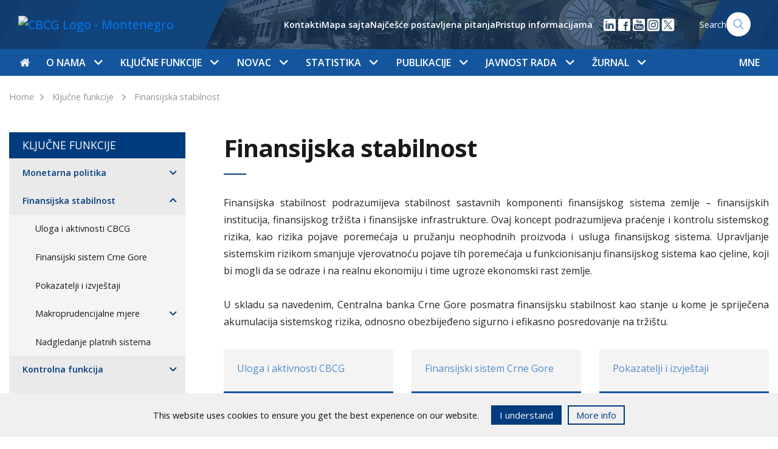

--- FILE ---
content_type: text/html; charset=UTF-8
request_url: https://www.cbcg.me/mapa-sajta/kljucne-funkcije/finansijska-stabilnost
body_size: 20202
content:
<!doctype html>
<html lang="sr">
<!--[if IE 7]><html lang="sr" class="ie7"><![endif]-->
<!--[if IE 8]><html lang="sr" class="ie8"><![endif]-->
<!--[if IE 9]><html lang="sr" class="ie9"><![endif]-->
<!--[if (gt IE 9)|!(IE)]><html lang="sr"><![endif]-->
<!--[if !IE]><html lang="sr"><![endif]-->
<head>
	<meta charset="utf-8">
	<meta http-equiv="X-UA-Compatible" content="IE=edge">
	<meta name="viewport" content="width=device-width, initial-scale=1">
	
	<title>Finansijska stabilnost - CBCG</title>
	<meta name="description" content="CBCG">
	<meta property="og:title" content="Finansijska stabilnost - CBCG" />
	<meta property="og:site_name" content="CBCG"/>
	<meta property='og:image' content='https://www.cbcg.me/' />
	<meta property="og:url" content="https://www.cbcg.me" />
	<meta property="og:type" content="article" />
	<meta property="fb:app_id" content="267368873636411"/>
	<meta property="og:description" content="CBCG" />

	<script src="/js/jquery-3.6.0.min.js"></script>
	<link href="https://fonts.googleapis.com/css?family=Open+Sans:400,600,700&amp;subset=latin-ext" rel="stylesheet">
	<link rel="stylesheet" href="/css/flaticon/flaticon.css">
		<link rel="stylesheet" href="/css/main.css?ver=0.8">
</head>
<body>
<style>
   .cookies-footer {
      position: fixed;
      bottom: 0;
      left: 0;
      width: 100%;
      height: auto;
      background: #f0f0f0;
      color: #0f0f0f;
      z-index: 55;

      transform: translateY(100%);
      transition: all .3s ease;
   }

   .cookies-footer.show {
      transform: translateY(0);
   }

   .cookies-content {
      display: flex;
      align-items: center;
      justify-content: center;
      padding: 20px 15px;
   }

   .cookies-content p {
      line-height: 1.2;
   }

   @media(max-width: 767px) {
      .cookies-content {
         flex-direction: column;
         padding: 12px;
      }

      .cookies-buttons-wrapper {
         margin-top: 15px;
      }
   }

   .cookies-buttons-wrapper {
      display: flex;
   }

   .cookies-btn {
      background: #f0f0f0;
      border: 2px solid #003b7d;
      padding: 3px 12px;
      margin-left: 10px;
      font-size: 15px;
      text-decoration: none;
      color: #003b7d;
      cursor: pointer;
   }

   .accept-cookies {
      background-color: #003b7d;
      color: white;
      margin-left: 20px;
   }
</style>
<div class="cookies-footer" id="cookies-footer">
	<div class="cookies-content">
      <p>This website uses cookies to ensure you get the best experience on our website.</p>
		<div class="cookies-buttons-wrapper">
			<div class="cookies-btn accept-cookies" id="accept-cookies">I understand</div>
			<a href="/me/javnost-rada/informacije/pristup-informacijama" class="cookies-btn accept">More info</a>
		</div>
	</div>
</div>

<script>
   document.addEventListener("DOMContentLoaded", function(){
      var closeBtn = document.getElementById('accept-cookies');
      var cookiesFooter = document.getElementById('cookies-footer');
      if ( !localStorage.getItem('cookies_accepted') ) {
         cookiesFooter.classList.add('show');
         closeBtn.addEventListener('click', function() {
            localStorage.setItem('cookies_accepted', true);
            cookiesFooter.classList.remove('show');
         });	
      }
   });
</script>


<nav class="navbar navbar-expand-lg">
  <div class="w-100 h-100">
    <div class="col-12 nav-top">
      <div class="container">
        <div class="row">
          <div class="col-lg-3">
            <a class="navbar-brand" href="/mapa-sajta"><img src="/images/nav-logo-mapa-sajta.svg" alt="CBCG Logo - Montenegro" width='180px'></a>
            <button class="navbar-toggler float-right" type="button" data-toggle="collapse" data-target="#navbarSupportedContent" aria-controls="navbarSupportedContent" aria-expanded="false" aria-label="Toggle navigation">
              <span class="navbar-toggler-icon"></span>
            </button>
          </div>
        
          <div class="nav-search nav-right  d-none d-lg-flex align-items-center justify-content-end">
       

            <ul class='helper-links d-none list-unstyled d-lg-flex align-items-center'>
              <li><a href='/mapa-sajta/o-nama/kontakti'>Kontakti</a></li><li><a href='/mapa-sajta/mapa-sajta'>Mapa sajta</a></li><li><a href='/mapa-sajta/javnost-rada/informacije/najcesce-postavljena-pitanja'>Najčešće postavljena pitanja</a></li><li><a href='/mapa-sajta/javnost-rada/informacije/pristup-informacijama'>Pristup informacijama</a></li>            </ul>

            <ul class="d-flex list-unstyled m-0 ml-3 social-links">
<li>
                <a href="https://www.linkedin.com/company/centralna-banka-crne-gore" target="_blank">
                  <img src="/images/icon-linkedin.svg" width="24" height="24" />
                </a>
              </li>

              <li>
                <a href="https://www.facebook.com/Centralna-banka-Crne-Gore-113179444512849" target="_blank">
                  <img src="/images/icon-facebook.svg" width="24" height="24"/>
                </a>
              </li>



            
              <li>
                <a href="https://youtube.com/channel/UCoapI6e3Adn2cFJMqhC71XA" target="_blank">
                  <img src="/images/icon-youtube.svg" width="24" height="24"/>
                </a>
              </li>


  <li>
                <a href="https://www.instagram.com/centralnabankacrnegore" target="_blank">
                  <img src="/images/icon-social-instagram.svg" width="24" height="24"/>
                </a>

              </li>

  <li>
                <a href="https://x.com/Centralnabanka" target="_blank">
                  <img src="/images/icon-social-x.svg" width="24" height="24"/>
                </a>

              </li>


            </ul>

                      
            <a href="/mapa-sajta/pretraga" class='search-form'>
	    	<span>Search</span>
              	<img src="/images/icon-search.svg" width="40px" height="40px" alt="Search" class="search-icon">
            </a>
          </div>
        </div>
      </div>
    </div>
    <div class="col-12 nav-bottom">
      <div class="container">
        <div class="collapse navbar-collapse" id="navbarSupportedContent">
          <ul class="navbar-nav navbar-mega-menu">
            <li class='nav-item mr-md-1' data-id=''><a href='/mapa-sajta' class='nav-link top-nav-link px-0'><i class='flaticon-home'></i></a></li><li class='nav-item  dropdown' data-parentId='18'><a class='nav-link  top-nav-link d-none d-lg-block' 
                  href='/mapa-sajta/o-nama'
                  id='nav_18' 
                  role='button' 
                  data-toggle='dropdown' 
                  aria-haspopup='true' 
                  aria-expanded='false'>O nama
                  <span class='dropdown-icon flaticon-arrow-down-sign-to-navigate'></span></a><a class='nav-link top-nav-link d-lg-none' href='/mapa-sajta/o-nama'>O nama</a><span class='dropdown-icon flaticon-arrow-down-sign-to-navigate top-nav-link-arrow d-lg-none' 
                  id='nav_18' 
                  role='button' 
                  data-toggle='dropdown' 
                  aria-haspopup='true' 
                  aria-expanded='false'></span><div class='dropdown-menu mega-menu' aria-labelledby='nav_18'><div class='container'><div class='row nav-grid'><div class='col-lg-3 vertical-border d-none d-md-block'></div><div class='col-lg-6 vertical-border d-none d-md-block'></div><div class='col-lg-9 vertical-border d-none d-md-block'></div><div class='col-lg-3 mega-menu-section nav-grid-item'><div class='d-flex clearfix mt-md-2'><a href='/mapa-sajta/o-nama/istorijat-ciljevi-i-funkcije' 
                            class='mega-menu-heading'>Istorijat, ciljevi i funkcije
                            <span class='nav-right-icon flaticon-arrow-point-to-right d-none d-lg-block'></span></a><span 
                              class='dropdown-icon subnav-trigger flaticon-arrow-down-sign-to-navigate d-lg-none' 
                              data-href='#subnav-149'></span></div><ul class='nav flex-column' id='subnav-149'><li class='nav-item'><a class='nav-link active' href='/mapa-sajta/o-nama/istorijat-ciljevi-i-funkcije/istorijat'>Istorijat</a></li><li class='nav-item'><a class='nav-link active' href='/mapa-sajta/o-nama/istorijat-ciljevi-i-funkcije/ciljevi-i-funkcije'>Ciljevi i funkcije</a></li><li class='nav-item'><a class='nav-link active' href='/mapa-sajta/o-nama/istorijat-ciljevi-i-funkcije/nezavisnost-i-transparentnost'>Nezavisnost i transparentnost</a></li><li class='nav-item'><a class='nav-link active' href='/mapa-sajta/o-nama/istorijat-ciljevi-i-funkcije/politika-za-ostvarivanje-ciljeva-i-izvrsavanje-funkcija'>Politika za ostvarivanje ciljeva i izvršavanje funkcija</a></li><li class='nav-item'><a class='nav-link active' href='/mapa-sajta/o-nama/istorijat-ciljevi-i-funkcije/cbcg-i-klimatske-promjene'>CBCG i klimatske promjene</a></li><li class='nav-item'><a class='nav-link active' href='/mapa-sajta/o-nama/istorijat-ciljevi-i-funkcije/preporuke-vladi-za-vodjenje-ekonomske-politike'>Preporuke Vladi za vođenje ekonomske politike</a></li></ul><div class='border-bottom '></div></div><div class='col-lg-3 mega-menu-section nav-grid-item'><div class='d-flex clearfix mt-md-2'><a href='/mapa-sajta/o-nama/upravljanje-rukovodjenje-i-organizacija' 
                            class='mega-menu-heading'>Upravljanje, rukovođenje i organizacija
                            <span class='nav-right-icon flaticon-arrow-point-to-right d-none d-lg-block'></span></a><span 
                              class='dropdown-icon subnav-trigger flaticon-arrow-down-sign-to-navigate d-lg-none' 
                              data-href='#subnav-26'></span></div><ul class='nav flex-column' id='subnav-26'><li class='nav-item'><a class='nav-link active' href='/mapa-sajta/o-nama/upravljanje-rukovodjenje-i-organizacija/upravljanje'>Upravljanje</a></li><li class='nav-item'><a class='nav-link active' href='/mapa-sajta/o-nama/upravljanje-rukovodjenje-i-organizacija/rukovodjenje'>Rukovođenje</a></li><li class='nav-item'><a class='nav-link active' href='/mapa-sajta/o-nama/upravljanje-rukovodjenje-i-organizacija/stalna-tijela-savjeta'>Stalna tijela Savjeta</a></li><li class='nav-item'><a class='nav-link active' href='/mapa-sajta/o-nama/upravljanje-rukovodjenje-i-organizacija/unutrasnja-organizacija'>Unutrašnja organizacija</a></li><li class='nav-item'><a class='nav-link active' href='/mapa-sajta/o-nama/upravljanje-rukovodjenje-i-organizacija/radna-tijela'>Radna tijela</a></li><li class='nav-item'><a class='nav-link active' href='/mapa-sajta/o-nama/upravljanje-rukovodjenje-i-organizacija/strateski-plan-20252028'>Strateški plan 2025-2028</a></li></ul><div class='border-bottom '></div></div><div class='col-lg-3 mega-menu-section nav-grid-item'><div class='d-flex clearfix mt-md-2'><a href='/mapa-sajta/o-nama/regulativa' 
                            class='mega-menu-heading'>Regulativa
                            <span class='nav-right-icon flaticon-arrow-point-to-right d-none d-lg-block'></span></a><span 
                              class='dropdown-icon subnav-trigger flaticon-arrow-down-sign-to-navigate d-lg-none' 
                              data-href='#subnav-112'></span></div><ul class='nav flex-column' id='subnav-112'><li class='nav-item'><a class='nav-link active' href='/mapa-sajta/o-nama/regulativa/ustav-crne-gore'>Ustav Crne Gore</a></li><li class='nav-item'><a class='nav-link active' href='/mapa-sajta/o-nama/regulativa/zakoni'>Zakoni</a></li><li class='nav-item'><a class='nav-link active' href='/mapa-sajta/o-nama/regulativa/statut'>Statut</a></li><li class='nav-item'><a class='nav-link active' href='/mapa-sajta/o-nama/regulativa/podzakonski-akti'>Podzakonski akti</a></li></ul><div class='border-bottom '></div></div><div class='col-lg-3 mega-menu-section nav-grid-item'><div class='d-flex clearfix mt-md-2'><a href='/mapa-sajta/o-nama/sprecavanje-korupcije-i-zastita-integriteta' 
                            class='mega-menu-heading'>Sprečavanje korupcije i zaštita integriteta
                            <span class='nav-right-icon flaticon-arrow-point-to-right d-none d-lg-block'></span></a><span 
                              class='dropdown-icon subnav-trigger flaticon-arrow-down-sign-to-navigate d-lg-none' 
                              data-href='#subnav-1074'></span></div><ul class='nav flex-column' id='subnav-1074'><li class='nav-item'><a class='nav-link active' href='/mapa-sajta/o-nama/sprecavanje-korupcije-i-zastita-integriteta/sprecavanje-korupcije'>Sprečavanje korupcije</a></li><li class='nav-item'><a class='nav-link active' href='/mapa-sajta/o-nama/sprecavanje-korupcije-i-zastita-integriteta/zastita-integriteta'>Zaštita integriteta</a></li></ul><div class='border-bottom '></div></div><div class='col-lg-3 mega-menu-section nav-grid-item'><div class='d-flex clearfix mt-md-2'><a href='/mapa-sajta/o-nama/interna-revizija' 
                            class='mega-menu-heading'>Interna revizija
                            <span class='nav-right-icon flaticon-arrow-point-to-right d-none d-lg-block'></span></a></div><div class='border-bottom '></div></div><div class='col-lg-3 mega-menu-section nav-grid-item'><div class='d-flex clearfix mt-md-2'><a href='/mapa-sajta/o-nama/revizija-od-strane-drzavne-revizorske-institucije' 
                            class='mega-menu-heading'>Revizija od strane Državne revizorske institucije
                            <span class='nav-right-icon flaticon-arrow-point-to-right d-none d-lg-block'></span></a></div><div class='border-bottom '></div></div><div class='col-lg-3 mega-menu-section nav-grid-item'><div class='d-flex clearfix mt-md-2'><a href='/mapa-sajta/o-nama/saradnja-cbcg-sa-drzavnim-organima-i-organizacijama' 
                            class='mega-menu-heading'>Saradnja CBCG sa državnim organima i organizacijama
                            <span class='nav-right-icon flaticon-arrow-point-to-right d-none d-lg-block'></span></a></div><div class='border-bottom '></div></div><div class='col-lg-3 mega-menu-section nav-grid-item'><div class='d-flex clearfix mt-md-2'><a href='/mapa-sajta/o-nama/medjunarodna-saradnja' 
                            class='mega-menu-heading'>Međunarodna saradnja
                            <span class='nav-right-icon flaticon-arrow-point-to-right d-none d-lg-block'></span></a><span 
                              class='dropdown-icon subnav-trigger flaticon-arrow-down-sign-to-navigate d-lg-none' 
                              data-href='#subnav-28'></span></div><ul class='nav flex-column' id='subnav-28'><li class='nav-item'><a class='nav-link active' href='/mapa-sajta/o-nama/medjunarodna-saradnja/medjunarodne-institucije'>Međunarodne institucije</a></li><li class='nav-item'><a class='nav-link active' href='/mapa-sajta/o-nama/medjunarodna-saradnja/saradnja-sa-institucijama-eu'>Saradnja sa institucijama EU</a></li><li class='nav-item'><a class='nav-link active' href='/mapa-sajta/o-nama/medjunarodna-saradnja/tehnicka-saradnja'>Tehnička saradnja</a></li></ul><div class='border-bottom '></div></div><div class='col-lg-3 mega-menu-section nav-grid-item'><div class='d-flex clearfix mt-md-2'><a href='/mapa-sajta/o-nama/upravljanje-operativnim-rizikom' 
                            class='mega-menu-heading'>Upravljanje operativnim rizikom
                            <span class='nav-right-icon flaticon-arrow-point-to-right d-none d-lg-block'></span></a><span 
                              class='dropdown-icon subnav-trigger flaticon-arrow-down-sign-to-navigate d-lg-none' 
                              data-href='#subnav-2277'></span></div><ul class='nav flex-column' id='subnav-2277'><li class='nav-item'><a class='nav-link active' href='/mapa-sajta/o-nama/upravljanje-operativnim-rizikom/osnovni-principi'>Osnovni principi</a></li><li class='nav-item'><a class='nav-link active' href='/mapa-sajta/o-nama/upravljanje-operativnim-rizikom/metodoloski-okvir'>Metodološki okvir</a></li><li class='nav-item'><a class='nav-link active' href='/mapa-sajta/o-nama/upravljanje-operativnim-rizikom/bezbjednost-informacija-i-kontinuitet-poslovanja'>Bezbjednost informacija i kontinuitet poslovanja</a></li><li class='nav-item'><a class='nav-link active' href='/mapa-sajta/o-nama/upravljanje-operativnim-rizikom/komitet-za-upravljanje-operativnim-rizikom-bezbjednoscu-informacija-i-kontinuitetom-poslovanja'>Komitet za upravljanje operativnim rizikom, bezbjednošću informacija i kontinuitetom poslovanja</a></li></ul><div class='border-bottom '></div></div><div class='col-lg-3 mega-menu-section nav-grid-item'><div class='d-flex clearfix mt-md-2'><a href='/mapa-sajta/o-nama/finansijsko-poslovanje' 
                            class='mega-menu-heading'>Finansijsko poslovanje
                            <span class='nav-right-icon flaticon-arrow-point-to-right d-none d-lg-block'></span></a><span 
                              class='dropdown-icon subnav-trigger flaticon-arrow-down-sign-to-navigate d-lg-none' 
                              data-href='#subnav-2590'></span></div><ul class='nav flex-column' id='subnav-2590'><li class='nav-item'><a class='nav-link active' href='/mapa-sajta/o-nama/finansijsko-poslovanje/finansijski-plan'>Finansijski plan</a></li><li class='nav-item'><a class='nav-link active' href='/mapa-sajta/o-nama/finansijsko-poslovanje/pravilnik-o-racunovodstvu'>Pravilnik o računovodstvu</a></li><li class='nav-item'><a class='nav-link active' href='/mapa-sajta/o-nama/finansijsko-poslovanje/smjernice-za-izbor-nezavisnog-spoljnog-revizora'>Smjernice za izbor nezavisnog spoljnog revizora</a></li><li class='nav-item'><a class='nav-link active' href='/mapa-sajta/o-nama/finansijsko-poslovanje/godisnji-finansijski-izvjestaji-sa-izvjestajem-nezavisnog-revizora'>Godišnji finansijski izvještaji sa izvještajem nezavisnog revizora</a></li></ul><div class='border-bottom '></div></div><div class='col-lg-3 mega-menu-section nav-grid-item'><div class='d-flex clearfix mt-md-2'><a href='/mapa-sajta/o-nama/drustvena-odgovornost' 
                            class='mega-menu-heading'>Društvena odgovornost
                            <span class='nav-right-icon flaticon-arrow-point-to-right d-none d-lg-block'></span></a><span 
                              class='dropdown-icon subnav-trigger flaticon-arrow-down-sign-to-navigate d-lg-none' 
                              data-href='#subnav-153'></span></div><ul class='nav flex-column' id='subnav-153'><li class='nav-item'><a class='nav-link active' href='/mapa-sajta/o-nama/drustvena-odgovornost/finansijska-edukacija'>Finansijska edukacija</a></li><li class='nav-item'><a class='nav-link active' href='/mapa-sajta/o-nama/drustvena-odgovornost/stimulisanje-naucne-misli'>Stimulisanje naučne misli</a></li><li class='nav-item'><a class='nav-link active' href='/mapa-sajta/o-nama/drustvena-odgovornost/stipendije-za-studente'>Stipendije za studente</a></li><li class='nav-item'><a class='nav-link active' href='/mapa-sajta/o-nama/drustvena-odgovornost/women-on-boards'>Women on Boards</a></li><li class='nav-item'><a class='nav-link active' href='/mapa-sajta/o-nama/drustvena-odgovornost/we-finance-code'>WE Finance Code</a></li><li class='nav-item'><a class='nav-link active' href='/mapa-sajta/o-nama/drustvena-odgovornost/ocuvanje-kulturne-i-istorijske-bastine'>Očuvanje kulturne i istorijske baštine</a></li><li class='nav-item'><a class='nav-link active' href='/mapa-sajta/o-nama/drustvena-odgovornost/donacije-i-humanitarne-aktivnosti'>Donacije i humanitarne aktivnosti</a></li><li class='nav-item'><a class='nav-link active' href='/mapa-sajta/o-nama/drustvena-odgovornost/odgovoran-odnos-prema-zivotnoj-sredini'>Odgovoran odnos prema životnoj sredini</a></li></ul><div class='border-bottom '></div></div><div class='col-lg-3 mega-menu-section nav-grid-item'><div class='d-flex clearfix mt-md-2'><a href='/mapa-sajta/o-nama/kontakti' 
                            class='mega-menu-heading'>Kontakti
                            <span class='nav-right-icon flaticon-arrow-point-to-right d-none d-lg-block'></span></a></div><div class='border-bottom '></div></div></div></div></div></li><li class='nav-item  dropdown' data-parentId='19'><a class='nav-link  top-nav-link d-none d-lg-block' 
                  href='/mapa-sajta/kljucne-funkcije'
                  id='nav_19' 
                  role='button' 
                  data-toggle='dropdown' 
                  aria-haspopup='true' 
                  aria-expanded='false'>Ključne funkcije
                  <span class='dropdown-icon flaticon-arrow-down-sign-to-navigate'></span></a><a class='nav-link top-nav-link d-lg-none' href='/mapa-sajta/kljucne-funkcije'>Ključne funkcije</a><span class='dropdown-icon flaticon-arrow-down-sign-to-navigate top-nav-link-arrow d-lg-none' 
                  id='nav_19' 
                  role='button' 
                  data-toggle='dropdown' 
                  aria-haspopup='true' 
                  aria-expanded='false'></span><div class='dropdown-menu mega-menu' aria-labelledby='nav_19'><div class='container'><div class='row nav-grid'><div class='col-lg-3 vertical-border d-none d-md-block'></div><div class='col-lg-6 vertical-border d-none d-md-block'></div><div class='col-lg-9 vertical-border d-none d-md-block'></div><div class='col-lg-3 mega-menu-section nav-grid-item'><div class='d-flex clearfix mt-md-2'><a href='/mapa-sajta/kljucne-funkcije/monetarna-politika' 
                            class='mega-menu-heading'>Monetarna politika
                            <span class='nav-right-icon flaticon-arrow-point-to-right d-none d-lg-block'></span></a><span 
                              class='dropdown-icon subnav-trigger flaticon-arrow-down-sign-to-navigate d-lg-none' 
                              data-href='#subnav-35'></span></div><ul class='nav flex-column' id='subnav-35'><li class='nav-item'><a class='nav-link active' href='/mapa-sajta/kljucne-funkcije/monetarna-politika/ciljevi'>Ciljevi</a></li><li class='nav-item'><a class='nav-link active' href='/mapa-sajta/kljucne-funkcije/monetarna-politika/eurizacija'>Eurizacija</a></li><li class='nav-item'><a class='nav-link active' href='/mapa-sajta/kljucne-funkcije/monetarna-politika/instrumenti'>Instrumenti</a></li></ul><div class='border-bottom '></div></div><div class='col-lg-3 mega-menu-section nav-grid-item'><div class='d-flex clearfix mt-md-2'><a href='/mapa-sajta/kljucne-funkcije/finansijska-stabilnost' 
                            class='mega-menu-heading'>Finansijska stabilnost
                            <span class='nav-right-icon flaticon-arrow-point-to-right d-none d-lg-block'></span></a><span 
                              class='dropdown-icon subnav-trigger flaticon-arrow-down-sign-to-navigate d-lg-none' 
                              data-href='#subnav-118'></span></div><ul class='nav flex-column' id='subnav-118'><li class='nav-item'><a class='nav-link active' href='/mapa-sajta/kljucne-funkcije/finansijska-stabilnost/uloga-i-aktivnosti-cbcg'>Uloga i aktivnosti CBCG</a></li><li class='nav-item'><a class='nav-link active' href='/mapa-sajta/kljucne-funkcije/finansijska-stabilnost/finansijski-sistem-crne-gore'>Finansijski sistem Crne Gore</a></li><li class='nav-item'><a class='nav-link active' href='/mapa-sajta/kljucne-funkcije/finansijska-stabilnost/pokazatelji-i-izvjestaji'>Pokazatelji i izvještaji</a></li><li class='nav-item'><a class='nav-link active' href='/mapa-sajta/kljucne-funkcije/finansijska-stabilnost/makroprudencijalne-mjere'>Makroprudencijalne mjere</a></li><li class='nav-item'><a class='nav-link active' href='/mapa-sajta/kljucne-funkcije/finansijska-stabilnost/nadgledanje-platnih-sistema'>Nadgledanje platnih sistema</a></li></ul><div class='border-bottom '></div></div><div class='col-lg-3 mega-menu-section nav-grid-item'><div class='d-flex clearfix mt-md-2'><a href='/mapa-sajta/kljucne-funkcije/kontrolna-funkcija' 
                            class='mega-menu-heading'>Kontrolna funkcija
                            <span class='nav-right-icon flaticon-arrow-point-to-right d-none d-lg-block'></span></a><span 
                              class='dropdown-icon subnav-trigger flaticon-arrow-down-sign-to-navigate d-lg-none' 
                              data-href='#subnav-36'></span></div><ul class='nav flex-column' id='subnav-36'><li class='nav-item'><a class='nav-link active' href='/mapa-sajta/kljucne-funkcije/kontrolna-funkcija/bankarski-sistem'>Bankarski sistem</a></li><li class='nav-item'><a class='nav-link active' href='/mapa-sajta/kljucne-funkcije/kontrolna-funkcija/pruzaoci-finansijskih-usluga'>Pružaoci finansijskih usluga</a></li><li class='nav-item'><a class='nav-link active' href='/mapa-sajta/kljucne-funkcije/kontrolna-funkcija/bilansi-stanja-i-bilansi-uspjeha-banaka'>Bilansi stanja i bilansi uspjeha banaka</a></li><li class='nav-item'><a class='nav-link active' href='/mapa-sajta/kljucne-funkcije/kontrolna-funkcija/ppks-aktivnih-kredita-po-bankama'>PPKS aktivnih kredita po bankama</a></li><li class='nav-item'><a class='nav-link active' href='/mapa-sajta/kljucne-funkcije/kontrolna-funkcija/finansijski-izvjestaji-banaka'>Finansijski izvještaji banaka</a></li><li class='nav-item'><a class='nav-link active' href='/mapa-sajta/kljucne-funkcije/kontrolna-funkcija/priznate-rejting-agencije'>Priznate rejting agencije</a></li><li class='nav-item'><a class='nav-link active' href='/mapa-sajta/kljucne-funkcije/kontrolna-funkcija/usluge-kreditnog-registra'>Usluge kreditnog registra</a></li><li class='nav-item'><a class='nav-link active' href='/mapa-sajta/kljucne-funkcije/kontrolna-funkcija/restriktivne-mjere'>Restriktivne mjere</a></li><li class='nav-item'><a class='nav-link active' href='/mapa-sajta/kljucne-funkcije/kontrolna-funkcija/aqr'>AQR</a></li><li class='nav-item'><a class='nav-link active' href='/mapa-sajta/kljucne-funkcije/kontrolna-funkcija/sporazumi-o-saradnji'>Sporazumi o saradnji</a></li></ul><div class='border-bottom '></div></div><div class='col-lg-3 mega-menu-section nav-grid-item'><div class='d-flex clearfix mt-md-2'><a href='/mapa-sajta/kljucne-funkcije/finansijske-i-bankarske-operacije' 
                            class='mega-menu-heading'>Finansijske i bankarske operacije
                            <span class='nav-right-icon flaticon-arrow-point-to-right d-none d-lg-block'></span></a><span 
                              class='dropdown-icon subnav-trigger flaticon-arrow-down-sign-to-navigate d-lg-none' 
                              data-href='#subnav-37'></span></div><ul class='nav flex-column' id='subnav-37'><li class='nav-item'><a class='nav-link active' href='/mapa-sajta/kljucne-funkcije/finansijske-i-bankarske-operacije/medjunarodne-rezerve'>Međunarodne rezerve</a></li><li class='nav-item'><a class='nav-link active' href='/mapa-sajta/kljucne-funkcije/finansijske-i-bankarske-operacije/platni-promet-sa-inostranstvom'>Platni promet sa inostranstvom</a></li><li class='nav-item'><a class='nav-link active' href='/mapa-sajta/kljucne-funkcije/finansijske-i-bankarske-operacije/obavezna-rezerva'>Obavezna rezerva</a></li><li class='nav-item'><a class='nav-link active' href='/mapa-sajta/kljucne-funkcije/finansijske-i-bankarske-operacije/fiskalni-agent-drzavni-zapisi'>Fiskalni agent - Državni zapisi</a></li><li class='nav-item'><a class='nav-link active' href='/mapa-sajta/kljucne-funkcije/finansijske-i-bankarske-operacije/stopa-zatezne-kamate'>Stopa zatezne kamate</a></li><li class='nav-item'><a class='nav-link active' href='/mapa-sajta/kljucne-funkcije/finansijske-i-bankarske-operacije/kursna-lista'>Kursna lista</a></li><li class='nav-item'><a class='nav-link active' href='/mapa-sajta/kljucne-funkcije/finansijske-i-bankarske-operacije/sporazumi-o-saradnji'>Sporazumi o saradnji</a></li></ul><div class='border-bottom '></div></div><div class='col-lg-3 mega-menu-section nav-grid-item'><div class='d-flex clearfix mt-md-2'><a href='/mapa-sajta/kljucne-funkcije/platni-promet' 
                            class='mega-menu-heading'>Platni promet
                            <span class='nav-right-icon flaticon-arrow-point-to-right d-none d-lg-block'></span></a><span 
                              class='dropdown-icon subnav-trigger flaticon-arrow-down-sign-to-navigate d-lg-none' 
                              data-href='#subnav-38'></span></div><ul class='nav flex-column' id='subnav-38'><li class='nav-item'><a class='nav-link active' href='/mapa-sajta/kljucne-funkcije/platni-promet/registri'>Registri</a></li><li class='nav-item'><a class='nav-link active' href='/mapa-sajta/kljucne-funkcije/platni-promet/platni-sistem'>Platni sistem</a></li><li class='nav-item'><a class='nav-link active' href='/mapa-sajta/kljucne-funkcije/platni-promet/pregled-tarife-centralne-banke-crne-gore'>Pregled tarife Centralne banke Crne Gore</a></li><li class='nav-item'><a class='nav-link active' href='/mapa-sajta/kljucne-funkcije/platni-promet/naknade-za-usluge-povezane-sa-racunom-za-placanje-potrosaca'>Naknade za usluge povezane sa računom za plaćanje potrošača</a></li><li class='nav-item'><a class='nav-link active' href='/mapa-sajta/kljucne-funkcije/platni-promet/racun-za-placanje-sa-osnovnim-uslugama'>Račun za plaćanje sa osnovnim uslugama</a></li><li class='nav-item'><a class='nav-link active' href='/mapa-sajta/kljucne-funkcije/platni-promet/statistika-platnog-prometa'>Statistika platnog prometa</a></li><li class='nav-item'><a class='nav-link active' href='/mapa-sajta/kljucne-funkcije/platni-promet/centralni-registar-transakcionih-racuna-pravnih-lica-i-preduzetnika'>Centralni registar transakcionih računa pravnih lica i preduzetnika</a></li><li class='nav-item'><a class='nav-link active' href='/mapa-sajta/kljucne-funkcije/platni-promet/prinudna-naplata'>Prinudna naplata</a></li><li class='nav-item'><a class='nav-link active' href='/mapa-sajta/kljucne-funkcije/platni-promet/sporazumi-o-saradnji'>Sporazumi o saradnji</a></li></ul><div class='border-bottom '></div></div><div class='col-lg-3 mega-menu-section nav-grid-item'><div class='d-flex clearfix mt-md-2'><a href='/mapa-sajta/kljucne-funkcije/sanacija-kreditnih-institucija' 
                            class='mega-menu-heading'>Sanacija kreditnih institucija
                            <span class='nav-right-icon flaticon-arrow-point-to-right d-none d-lg-block'></span></a><span 
                              class='dropdown-icon subnav-trigger flaticon-arrow-down-sign-to-navigate d-lg-none' 
                              data-href='#subnav-1934'></span></div><ul class='nav flex-column' id='subnav-1934'><li class='nav-item'><a class='nav-link active' href='/mapa-sajta/kljucne-funkcije/sanacija-kreditnih-institucija/ciljevi-sanacije'>Ciljevi sanacije</a></li><li class='nav-item'><a class='nav-link active' href='/mapa-sajta/kljucne-funkcije/sanacija-kreditnih-institucija/kljucne-funkcije-kreditnih-institucija'>Ključne funkcije kreditnih institucija</a></li><li class='nav-item'><a class='nav-link active' href='/mapa-sajta/kljucne-funkcije/sanacija-kreditnih-institucija/instrumenti-sanacije'>Instrumenti sanacije</a></li><li class='nav-item'><a class='nav-link active' href='/mapa-sajta/kljucne-funkcije/sanacija-kreditnih-institucija/sanacioni-fond'>Sanacioni fond</a></li><li class='nav-item'><a class='nav-link active' href='/mapa-sajta/kljucne-funkcije/sanacija-kreditnih-institucija/mrel'>MREL</a></li><li class='nav-item'><a class='nav-link active' href='/mapa-sajta/kljucne-funkcije/sanacija-kreditnih-institucija/nezavisni-procjenjivaci'>Nezavisni procjenjivači</a></li><li class='nav-item'><a class='nav-link active' href='/mapa-sajta/kljucne-funkcije/sanacija-kreditnih-institucija/sazeta-informacija-o-sadrzini-internih-akata-iz-oblasti-sanacije-kreditnih-institucija'>Sažeta informacija o sadržini internih akata iz oblasti sanacije kreditnih institucija</a></li><li class='nav-item'><a class='nav-link active' href='/mapa-sajta/kljucne-funkcije/sanacija-kreditnih-institucija/sporazum-o-saradnji-sa-jedinstvenim-odborom-za-sanaciju-eu'>Sporazum o saradnji sa Jedinstvenim odborom za sanaciju EU</a></li></ul><div class='border-bottom '></div></div><div class='col-lg-3 mega-menu-section nav-grid-item'><div class='d-flex clearfix mt-md-2'><a href='/mapa-sajta/kljucne-funkcije/istrazivanje-i-prognoze' 
                            class='mega-menu-heading'>Istraživanje i prognoze
                            <span class='nav-right-icon flaticon-arrow-point-to-right d-none d-lg-block'></span></a><span 
                              class='dropdown-icon subnav-trigger flaticon-arrow-down-sign-to-navigate d-lg-none' 
                              data-href='#subnav-2062'></span></div><ul class='nav flex-column' id='subnav-2062'><li class='nav-item'><a class='nav-link active' href='/mapa-sajta/kljucne-funkcije/istrazivanje-i-prognoze/centar-za-makroekonomska-i-finansijska-istrazivanja-i-prognoze'>Centar za makroekonomska i finansijska istraživanja i prognoze</a></li><li class='nav-item'><a class='nav-link active' href='/mapa-sajta/kljucne-funkcije/istrazivanje-i-prognoze/prognoze-inflacije'>Prognoze inflacije</a></li><li class='nav-item'><a class='nav-link active' href='/mapa-sajta/kljucne-funkcije/istrazivanje-i-prognoze/projekcija-bdpa'>Projekcija BDP-a</a></li></ul><div class='border-bottom '></div></div><div class='col-lg-3 mega-menu-section nav-grid-item'><div class='d-flex clearfix mt-md-2'><a href='/mapa-sajta/kljucne-funkcije/nadzor-usaglasenosti-poslovanja-i-zastita-prava' 
                            class='mega-menu-heading'>Nadzor usaglašenosti poslovanja i zaštita prava
                            <span class='nav-right-icon flaticon-arrow-point-to-right d-none d-lg-block'></span></a><span 
                              class='dropdown-icon subnav-trigger flaticon-arrow-down-sign-to-navigate d-lg-none' 
                              data-href='#subnav-2440'></span></div><ul class='nav flex-column' id='subnav-2440'><li class='nav-item'><a class='nav-link active' href='/mapa-sajta/kljucne-funkcije/nadzor-usaglasenosti-poslovanja-i-zastita-prava/nadzor-u-oblasti-sprecavanja-pranja-novca-i-finansiranja-terorizma'>Nadzor u oblasti sprečavanja pranja novca i finansiranja terorizma</a></li><li class='nav-item'><a class='nav-link active' href='/mapa-sajta/kljucne-funkcije/nadzor-usaglasenosti-poslovanja-i-zastita-prava/zastita-prava-klijenata-kreditnih-institucija-i-korisnika-finansijskih-usluga'>Zaštita prava klijenata kreditnih institucija i korisnika finansijskih usluga</a></li><li class='nav-item'><a class='nav-link active' href='/mapa-sajta/kljucne-funkcije/nadzor-usaglasenosti-poslovanja-i-zastita-prava/prosjecna-ponderisana-efektivna-kamatna-stopa-i-najvisa-dozvoljena-efektivna-kamatna-stopa-na-potrosacke-kredite'>Prosječna ponderisana efektivna kamatna stopa i najviša dozvoljena efektivna kamatna stopa na potrošačke kredite</a></li><li class='nav-item'><a class='nav-link active' href='/mapa-sajta/kljucne-funkcije/nadzor-usaglasenosti-poslovanja-i-zastita-prava/evidencija-kreditnih-posrednika'>Evidencija kreditnih posrednika</a></li><li class='nav-item'><a class='nav-link active' href='/mapa-sajta/kljucne-funkcije/nadzor-usaglasenosti-poslovanja-i-zastita-prava/sporazumi-o-saradnji'>Sporazumi o saradnji</a></li></ul><div class='border-bottom '></div></div></div></div></div></li><li class='nav-item  dropdown' data-parentId='93'><a class='nav-link  top-nav-link d-none d-lg-block' 
                  href='/mapa-sajta/novac'
                  id='nav_93' 
                  role='button' 
                  data-toggle='dropdown' 
                  aria-haspopup='true' 
                  aria-expanded='false'>Novac
                  <span class='dropdown-icon flaticon-arrow-down-sign-to-navigate'></span></a><a class='nav-link top-nav-link d-lg-none' href='/mapa-sajta/novac'>Novac</a><span class='dropdown-icon flaticon-arrow-down-sign-to-navigate top-nav-link-arrow d-lg-none' 
                  id='nav_93' 
                  role='button' 
                  data-toggle='dropdown' 
                  aria-haspopup='true' 
                  aria-expanded='false'></span><div class='dropdown-menu mega-menu' aria-labelledby='nav_93'><div class='container'><div class='row nav-grid'><div class='col-lg-3 vertical-border d-none d-md-block'></div><div class='col-lg-6 vertical-border d-none d-md-block'></div><div class='col-lg-9 vertical-border d-none d-md-block'></div><div class='col-lg-3 mega-menu-section nav-grid-item'><div class='d-flex clearfix mt-md-2'><a href='/mapa-sajta/novac/novac-u-opticaju' 
                            class='mega-menu-heading'>Novac u opticaju
                            <span class='nav-right-icon flaticon-arrow-point-to-right d-none d-lg-block'></span></a><span 
                              class='dropdown-icon subnav-trigger flaticon-arrow-down-sign-to-navigate d-lg-none' 
                              data-href='#subnav-175'></span></div><ul class='nav flex-column' id='subnav-175'><li class='nav-item'><a class='nav-link active' href='/mapa-sajta/novac/novac-u-opticaju/novcanice'>Novčanice</a></li><li class='nav-item'><a class='nav-link active' href='/mapa-sajta/novac/novac-u-opticaju/kovani-novac'>Kovani novac</a></li></ul><div class='border-bottom '></div></div><div class='col-lg-3 mega-menu-section nav-grid-item'><div class='d-flex clearfix mt-md-2'><a href='/mapa-sajta/novac/eurozona' 
                            class='mega-menu-heading'>Eurozona
                            <span class='nav-right-icon flaticon-arrow-point-to-right d-none d-lg-block'></span></a></div><div class='border-bottom '></div></div><div class='col-lg-3 mega-menu-section nav-grid-item'><div class='d-flex clearfix mt-md-2'><a href='/mapa-sajta/novac/zastita-euro-novcanica-i-kovanog-novca-od-falsifikovanja' 
                            class='mega-menu-heading'>Zaštita euro novčanica i kovanog novca od falsifikovanja
                            <span class='nav-right-icon flaticon-arrow-point-to-right d-none d-lg-block'></span></a><span 
                              class='dropdown-icon subnav-trigger flaticon-arrow-down-sign-to-navigate d-lg-none' 
                              data-href='#subnav-463'></span></div><ul class='nav flex-column' id='subnav-463'><li class='nav-item'><a class='nav-link active' href='/mapa-sajta/novac/zastita-euro-novcanica-i-kovanog-novca-od-falsifikovanja/zastitni-elementi-novca'>Zaštitni elementi novca</a></li><li class='nav-item'><a class='nav-link active' href='/mapa-sajta/novac/zastita-euro-novcanica-i-kovanog-novca-od-falsifikovanja/spisak-uspjesno-testiranih-uredjaja'>Spisak uspješno testiranih uređaja</a></li></ul><div class='border-bottom '></div></div><div class='col-lg-3 mega-menu-section nav-grid-item'><div class='d-flex clearfix mt-md-2'><a href='/mapa-sajta/novac/zamjena-novca-nepodobnog-za-opticaj' 
                            class='mega-menu-heading'>Zamjena novca nepodobnog za opticaj
                            <span class='nav-right-icon flaticon-arrow-point-to-right d-none d-lg-block'></span></a></div><div class='border-bottom '></div></div><div class='col-lg-3 mega-menu-section nav-grid-item'><div class='d-flex clearfix mt-md-2'><a href='/mapa-sajta/novac/jubilarni-novac' 
                            class='mega-menu-heading'>Jubilarni novac
                            <span class='nav-right-icon flaticon-arrow-point-to-right d-none d-lg-block'></span></a></div><div class='border-bottom '></div></div><div class='col-lg-3 mega-menu-section nav-grid-item'><div class='d-flex clearfix mt-md-2'><a href='/mapa-sajta/novac/muzej-novca' 
                            class='mega-menu-heading'>Muzej novca
                            <span class='nav-right-icon flaticon-arrow-point-to-right d-none d-lg-block'></span></a><span 
                              class='dropdown-icon subnav-trigger flaticon-arrow-down-sign-to-navigate d-lg-none' 
                              data-href='#subnav-101'></span></div><ul class='nav flex-column' id='subnav-101'><li class='nav-item'><a class='nav-link active' href='/mapa-sajta/novac/muzej-novca/o-muzeju'>O Muzeju</a></li><li class='nav-item'><a class='nav-link active' href='/mapa-sajta/novac/muzej-novca/novac-u-crnoj-gori-kroz-istoriju'>Novac u Crnoj Gori kroz istoriju</a></li><li class='nav-item'><a class='nav-link active' href='/mapa-sajta/novac/muzej-novca/aktuelnosti'>Aktuelnosti</a></li><li class='nav-item'><a class='nav-link active' href='/mapa-sajta/novac/muzej-novca/stalne-postavke'>Stalne postavke</a></li><li class='nav-item'><a class='nav-link active' href='/mapa-sajta/novac/muzej-novca/izlozbe-i-ostali-dogadjaji'>Izložbe i ostali događaji</a></li><li class='nav-item'><a class='nav-link active' href='/mapa-sajta/novac/muzej-novca/publikacije'>Publikacije</a></li><li class='nav-item'><a class='nav-link active' href='/mapa-sajta/novac/muzej-novca/galerija-multimedija'>Galerija/Multimedija</a></li><li class='nav-item'><a class='nav-link active' href='/mapa-sajta/novac/muzej-novca/kontakt'>Kontakt</a></li></ul><div class='border-bottom '></div></div></div></div></div></li><li class='nav-item  dropdown' data-parentId='21'><a class='nav-link  top-nav-link d-none d-lg-block' 
                  href='/mapa-sajta/statistika'
                  id='nav_21' 
                  role='button' 
                  data-toggle='dropdown' 
                  aria-haspopup='true' 
                  aria-expanded='false'>Statistika
                  <span class='dropdown-icon flaticon-arrow-down-sign-to-navigate'></span></a><a class='nav-link top-nav-link d-lg-none' href='/mapa-sajta/statistika'>Statistika</a><span class='dropdown-icon flaticon-arrow-down-sign-to-navigate top-nav-link-arrow d-lg-none' 
                  id='nav_21' 
                  role='button' 
                  data-toggle='dropdown' 
                  aria-haspopup='true' 
                  aria-expanded='false'></span><div class='dropdown-menu mega-menu' aria-labelledby='nav_21'><div class='container'><div class='row nav-grid'><div class='col-lg-3 vertical-border d-none d-md-block'></div><div class='col-lg-3 mega-menu-section nav-grid-item'><div class='d-flex clearfix mt-md-2'><a href='/mapa-sajta/statistika/nadleznost-centralne-banke-za-statistiku' 
                            class='mega-menu-heading'>Nadležnost Centralne banke za statistiku
                            <span class='nav-right-icon flaticon-arrow-point-to-right d-none d-lg-block'></span></a></div><div class='d-flex clearfix mt-md-2'><a href='/mapa-sajta/statistika/unaprijedjeni-opsti-sistem-za-diseminaciju-podataka-egdds' 
                            class='mega-menu-heading'>Unaprijeđeni Opšti sistem za diseminaciju podataka (e-GDDS)
                            <span class='nav-right-icon flaticon-arrow-point-to-right d-none d-lg-block'></span></a></div><div class='d-flex clearfix mt-md-2'><a href='/mapa-sajta/statistika/kalendar-objavljivanja-statistike' 
                            class='mega-menu-heading'>Kalendar objavljivanja statistike
                            <span class='nav-right-icon flaticon-arrow-point-to-right d-none d-lg-block'></span></a></div><div class='d-flex clearfix mt-md-2'><a href='/mapa-sajta/statistika/sporazumi-o-saradnji' 
                            class='mega-menu-heading'>Sporazumi o saradnji
                            <span class='nav-right-icon flaticon-arrow-point-to-right d-none d-lg-block'></span></a></div><div class='border-bottom '></div></div><div class='col-lg-3 mega-menu-section nav-grid-item'><div class='d-flex clearfix mt-md-2'><a href='/mapa-sajta/statistika/statisticki-podaci' 
                            class='mega-menu-heading'>Statistički podaci
                            <span class='nav-right-icon flaticon-arrow-point-to-right d-none d-lg-block'></span></a><span 
                              class='dropdown-icon subnav-trigger flaticon-arrow-down-sign-to-navigate d-lg-none' 
                              data-href='#subnav-1283'></span></div><ul class='nav flex-column' id='subnav-1283'><li class='nav-item'><a class='nav-link active' href='/mapa-sajta/statistika/statisticki-podaci/monetarna-i-finansijska-statistika'>Monetarna i finansijska statistika</a></li><li class='nav-item'><a class='nav-link active' href='/mapa-sajta/statistika/statisticki-podaci/indikatori-finansijske-stabilnosti'>Indikatori finansijske stabilnosti</a></li><li class='nav-item'><a class='nav-link active' href='/mapa-sajta/statistika/statisticki-podaci/kamatne-stope'>Kamatne stope</a></li><li class='nav-item'><a class='nav-link active' href='/mapa-sajta/statistika/statisticki-podaci/statistika-emitovanih-drzavnih-zapisa'>Statistika emitovanih državnih zapisa</a></li><li class='nav-item'><a class='nav-link active' href='/mapa-sajta/statistika/statisticki-podaci/trziste-kapitala'>Tržište kapitala</a></li><li class='nav-item'><a class='nav-link active' href='/mapa-sajta/statistika/statisticki-podaci/ekonomski-odnosi-sa-inostranstvom'>Ekonomski odnosi sa inostranstvom</a></li><li class='nav-item'><a class='nav-link active' href='/mapa-sajta/statistika/statisticki-podaci/platni-promet'>Platni promet</a></li><li class='nav-item'><a class='nav-link active' href='/mapa-sajta/statistika/statisticki-podaci/realni-sektor'>Realni sektor</a></li><li class='nav-item'><a class='nav-link active' href='/mapa-sajta/statistika/statisticki-podaci/fiskalni-sektor'>Fiskalni sektor</a></li></ul></div></div></div></li><li class='nav-item  dropdown' data-parentId='20'><a class='nav-link  top-nav-link d-none d-lg-block' 
                  href='/mapa-sajta/publikacije'
                  id='nav_20' 
                  role='button' 
                  data-toggle='dropdown' 
                  aria-haspopup='true' 
                  aria-expanded='false'>Publikacije
                  <span class='dropdown-icon flaticon-arrow-down-sign-to-navigate'></span></a><a class='nav-link top-nav-link d-lg-none' href='/mapa-sajta/publikacije'>Publikacije</a><span class='dropdown-icon flaticon-arrow-down-sign-to-navigate top-nav-link-arrow d-lg-none' 
                  id='nav_20' 
                  role='button' 
                  data-toggle='dropdown' 
                  aria-haspopup='true' 
                  aria-expanded='false'></span><div class='dropdown-menu mega-menu' aria-labelledby='nav_20'><div class='container'><div class='row nav-grid'><div class='col-lg-3 vertical-border d-none d-md-block'></div><div class='col-lg-3 mega-menu-section nav-grid-item'><div class='d-flex clearfix mt-md-2'><a href='/mapa-sajta/publikacije/redovne-publikacije' 
                            class='mega-menu-heading'>Redovne publikacije
                            <span class='nav-right-icon flaticon-arrow-point-to-right d-none d-lg-block'></span></a><span 
                              class='dropdown-icon subnav-trigger flaticon-arrow-down-sign-to-navigate d-lg-none' 
                              data-href='#subnav-474'></span></div><ul class='nav flex-column' id='subnav-474'><li class='nav-item'><a class='nav-link active' href='/mapa-sajta/publikacije/redovne-publikacije/kalendar'>Kalendar</a></li><li class='nav-item'><a class='nav-link active' href='/mapa-sajta/publikacije/redovne-publikacije/izvjestaj-guvernerke-o-sprovodjenju-politike-cbcg'>Izvještaj guvernerke o sprovođenju politike CBCG</a></li><li class='nav-item'><a class='nav-link active' href='/mapa-sajta/publikacije/redovne-publikacije/izvjestaj-o-radu-cbcg'>Izvještaj o radu CBCG</a></li><li class='nav-item'><a class='nav-link active' href='/mapa-sajta/publikacije/redovne-publikacije/izvjestaj-o-stabilnosti-finansijskog-sistema'>Izvještaj o stabilnosti finansijskog sistema</a></li><li class='nav-item'><a class='nav-link active' href='/mapa-sajta/publikacije/redovne-publikacije/makroprudencijalna-analiza-i-politika'>Makroprudencijalna analiza i politika</a></li><li class='nav-item'><a class='nav-link active' href='/mapa-sajta/publikacije/redovne-publikacije/izvjestaj-o-kretanju-stabilnosti-cijena'>Izvještaj o kretanju/stabilnosti cijena</a></li><li class='nav-item'><a class='nav-link active' href='/mapa-sajta/publikacije/redovne-publikacije/bilten-cbcg'>Bilten CBCG</a></li><li class='nav-item'><a class='nav-link active' href='/mapa-sajta/publikacije/redovne-publikacije/makroekonomski-izvjestaj-cbcg'>Makroekonomski izvještaj CBCG</a></li><li class='nav-item'><a class='nav-link active' href='/mapa-sajta/publikacije/redovne-publikacije/izvjestaj-o-rezultatima-ankete-o-kreditnoj-aktivnosti-banaka'>Izvještaj o rezultatima ankete o kreditnoj aktivnosti banaka</a></li><li class='nav-item'><a class='nav-link active' href='/mapa-sajta/publikacije/redovne-publikacije/izvjestaj-sa-medjunarodnog-finansijskog-trzista'>Izvještaj sa međunarodnog finansijskog tržišta</a></li></ul><div class='border-bottom '></div></div><div class='col-lg-3 mega-menu-section nav-grid-item'><div class='d-flex clearfix mt-md-2'><a href='/mapa-sajta/publikacije/ostale-publikacije' 
                            class='mega-menu-heading'>Ostale publikacije
                            <span class='nav-right-icon flaticon-arrow-point-to-right d-none d-lg-block'></span></a><span 
                              class='dropdown-icon subnav-trigger flaticon-arrow-down-sign-to-navigate d-lg-none' 
                              data-href='#subnav-286'></span></div><ul class='nav flex-column' id='subnav-286'><li class='nav-item'><a class='nav-link active' href='/mapa-sajta/publikacije/ostale-publikacije/izvjestaj-o-rezultatima-analize-makroekonomskih-rizika'>Izvještaj o rezultatima analize makroekonomskih rizika</a></li><li class='nav-item'><a class='nav-link active' href='/mapa-sajta/publikacije/ostale-publikacije/radne-studije'>Radne studije</a></li><li class='nav-item'><a class='nav-link active' href='/mapa-sajta/publikacije/ostale-publikacije/nase-knjige'>Naše knjige</a></li></ul><div class='border-bottom '></div></div></div></div></div></li><li class='nav-item  dropdown' data-parentId='22'><a class='nav-link  top-nav-link d-none d-lg-block' 
                  href='/mapa-sajta/javnost-rada'
                  id='nav_22' 
                  role='button' 
                  data-toggle='dropdown' 
                  aria-haspopup='true' 
                  aria-expanded='false'>Javnost rada
                  <span class='dropdown-icon flaticon-arrow-down-sign-to-navigate'></span></a><a class='nav-link top-nav-link d-lg-none' href='/mapa-sajta/javnost-rada'>Javnost rada</a><span class='dropdown-icon flaticon-arrow-down-sign-to-navigate top-nav-link-arrow d-lg-none' 
                  id='nav_22' 
                  role='button' 
                  data-toggle='dropdown' 
                  aria-haspopup='true' 
                  aria-expanded='false'></span><div class='dropdown-menu mega-menu' aria-labelledby='nav_22'><div class='container'><div class='row nav-grid'><div class='col-lg-3 vertical-border d-none d-md-block'></div><div class='col-lg-6 vertical-border d-none d-md-block'></div><div class='col-lg-9 vertical-border d-none d-md-block'></div><div class='col-lg-3 mega-menu-section nav-grid-item'><div class='d-flex clearfix mt-md-2'><a href='/mapa-sajta/javnost-rada/aktuelno' 
                            class='mega-menu-heading'>Aktuelno
                            <span class='nav-right-icon flaticon-arrow-point-to-right d-none d-lg-block'></span></a><span 
                              class='dropdown-icon subnav-trigger flaticon-arrow-down-sign-to-navigate d-lg-none' 
                              data-href='#subnav-518'></span></div><ul class='nav flex-column' id='subnav-518'><li class='nav-item'><a class='nav-link active' href='/mapa-sajta/javnost-rada/aktuelno/saopstenja'>Saopštenja</a></li><li class='nav-item'><a class='nav-link active' href='/mapa-sajta/javnost-rada/aktuelno/dogadjaji'>Događaji</a></li></ul><div class='border-bottom '></div></div><div class='col-lg-3 mega-menu-section nav-grid-item'><div class='d-flex clearfix mt-md-2'><a href='/mapa-sajta/javnost-rada/izlaganja' 
                            class='mega-menu-heading'>Izlaganja
                            <span class='nav-right-icon flaticon-arrow-point-to-right d-none d-lg-block'></span></a><span 
                              class='dropdown-icon subnav-trigger flaticon-arrow-down-sign-to-navigate d-lg-none' 
                              data-href='#subnav-482'></span></div><ul class='nav flex-column' id='subnav-482'><li class='nav-item'><a class='nav-link active' href='/mapa-sajta/javnost-rada/izlaganja/intervjui-i-autorski-tekstovi'>Intervjui i autorski tekstovi</a></li></ul><div class='border-bottom '></div></div><div class='col-lg-3 mega-menu-section nav-grid-item'><div class='d-flex clearfix mt-md-2'><a href='/mapa-sajta/javnost-rada/blog' 
                            class='mega-menu-heading'>Blog
                            <span class='nav-right-icon flaticon-arrow-point-to-right d-none d-lg-block'></span></a></div><div class='border-bottom '></div></div><div class='col-lg-3 mega-menu-section nav-grid-item'><div class='d-flex clearfix mt-md-2'><a href='/mapa-sajta/javnost-rada/multimedija' 
                            class='mega-menu-heading'>Multimedija
                            <span class='nav-right-icon flaticon-arrow-point-to-right d-none d-lg-block'></span></a><span 
                              class='dropdown-icon subnav-trigger flaticon-arrow-down-sign-to-navigate d-lg-none' 
                              data-href='#subnav-290'></span></div><ul class='nav flex-column' id='subnav-290'><li class='nav-item'><a class='nav-link active' href='/mapa-sajta/javnost-rada/multimedija/video'>Video</a></li><li class='nav-item'><a class='nav-link active' href='/mapa-sajta/javnost-rada/multimedija/audio'>Audio</a></li></ul><div class='border-bottom '></div></div><div class='col-lg-3 mega-menu-section nav-grid-item'><div class='d-flex clearfix mt-md-2'><a href='/mapa-sajta/javnost-rada/tenderi-i-oglasi' 
                            class='mega-menu-heading'>Tenderi i oglasi
                            <span class='nav-right-icon flaticon-arrow-point-to-right d-none d-lg-block'></span></a><span 
                              class='dropdown-icon subnav-trigger flaticon-arrow-down-sign-to-navigate d-lg-none' 
                              data-href='#subnav-31'></span></div><ul class='nav flex-column' id='subnav-31'><li class='nav-item'><a class='nav-link active' href='/mapa-sajta/javnost-rada/tenderi-i-oglasi/oglas-za-prijem-u-radni-odnos'>Oglas za prijem u radni odnos</a></li></ul><div class='border-bottom '></div></div><div class='col-lg-3 mega-menu-section nav-grid-item'><div class='d-flex clearfix mt-md-2'><a href='/mapa-sajta/javnost-rada/informacije' 
                            class='mega-menu-heading'>Informacije
                            <span class='nav-right-icon flaticon-arrow-point-to-right d-none d-lg-block'></span></a><span 
                              class='dropdown-icon subnav-trigger flaticon-arrow-down-sign-to-navigate d-lg-none' 
                              data-href='#subnav-522'></span></div><ul class='nav flex-column' id='subnav-522'><li class='nav-item'><a class='nav-link active' href='/mapa-sajta/javnost-rada/informacije/najcesce-postavljena-pitanja'>Najčešće postavljena pitanja</a></li><li class='nav-item'><a class='nav-link active' href='/mapa-sajta/javnost-rada/informacije/pristup-informacijama'>Pristup informacijama</a></li><li class='nav-item'><a class='nav-link active' href='/mapa-sajta/javnost-rada/informacije/putni-nalozi'>Putni nalozi</a></li><li class='nav-item'><a class='nav-link active' href='/mapa-sajta/javnost-rada/informacije/radni-dani'>Radni dani</a></li><li class='nav-item'><a class='nav-link active' href='/mapa-sajta/javnost-rada/informacije/korisni-linkovi'>Korisni linkovi</a></li></ul><div class='border-bottom '></div></div><div class='col-lg-3 mega-menu-section nav-grid-item'><div class='d-flex clearfix mt-md-2'><a href='/mapa-sajta/javnost-rada/elektronski-servisi' 
                            class='mega-menu-heading'>Elektronski servisi
                            <span class='nav-right-icon flaticon-arrow-point-to-right d-none d-lg-block'></span></a><span 
                              class='dropdown-icon subnav-trigger flaticon-arrow-down-sign-to-navigate d-lg-none' 
                              data-href='#subnav-114'></span></div><ul class='nav flex-column' id='subnav-114'><li class='nav-item'><a class='nav-link active' href='/mapa-sajta/javnost-rada/elektronski-servisi/servis-za-pristup-aukcijskoj-platformi-centralne-banke'>Servis za pristup Aukcijskoj platformi Centralne banke</a></li><li class='nav-item'><a class='nav-link active' href='/mapa-sajta/javnost-rada/elektronski-servisi/servis-za-izvjestavanje-rezidenata'>Servis za izvještavanje rezidenata</a></li><li class='nav-item'><a class='nav-link active' href='/mapa-sajta/javnost-rada/elektronski-servisi/servis-za-pristup-podacima-iz-sistema-prinudne-naplate'>Servis za pristup podacima iz Sistema prinudne naplate</a></li><li class='nav-item'><a class='nav-link active' href='/mapa-sajta/javnost-rada/elektronski-servisi/servis-za-pristup-podacima-iz-centralnog-registra-transakcionih-racuna'>Servis za pristup podacima iz Centralnog registra transakcionih računa</a></li><li class='nav-item'><a class='nav-link active' href='/mapa-sajta/javnost-rada/elektronski-servisi/vebservis-pretraga-pravnih-lica-i-preduzetnika-u-ispn-i-crtru'>Veb-servis Pretraga pravnih lica i preduzetnika u ISPN i CRTR-u</a></li><li class='nav-item'><a class='nav-link active' href='/mapa-sajta/javnost-rada/elektronski-servisi/pki-certifikati-za-napredni-elektronski-pecat-za-ucesnike-u-platnom-sistemu'>PKI - Certifikati za napredni elektronski pečat za učesnike u Platnom sistemu</a></li></ul><div class='border-bottom '></div></div></div></div></div></li><li class='nav-item  dropdown' data-parentId='2541'><a class='nav-link  top-nav-link d-none d-lg-block' 
                  href='/mapa-sajta/zurnal'
                  id='nav_2541' 
                  role='button' 
                  data-toggle='dropdown' 
                  aria-haspopup='true' 
                  aria-expanded='false'>Žurnal
                  <span class='dropdown-icon flaticon-arrow-down-sign-to-navigate'></span></a><a class='nav-link top-nav-link d-lg-none' href='/mapa-sajta/zurnal'>Žurnal</a><span class='dropdown-icon flaticon-arrow-down-sign-to-navigate top-nav-link-arrow d-lg-none' 
                  id='nav_2541' 
                  role='button' 
                  data-toggle='dropdown' 
                  aria-haspopup='true' 
                  aria-expanded='false'></span><div class='dropdown-menu mega-menu' aria-labelledby='nav_2541'><div class='container'><div class='row nav-grid'><div class='col-lg-3 vertical-border d-none d-md-block'></div><div class='col-lg-3 mega-menu-section nav-grid-item'><div class='d-flex clearfix mt-md-2'><a href='/mapa-sajta/zurnal/journal-of-central-banking-theory-and-practice' 
                            class='mega-menu-heading'>Journal of Central Banking Theory and Practice
                            <span class='nav-right-icon flaticon-arrow-point-to-right d-none d-lg-block'></span></a><span 
                              class='dropdown-icon subnav-trigger flaticon-arrow-down-sign-to-navigate d-lg-none' 
                              data-href='#subnav-121'></span></div><ul class='nav flex-column' id='subnav-121'><li class='nav-item'><a class='nav-link active' href='/mapa-sajta/zurnal/journal-of-central-banking-theory-and-practice/posljednji-broj'>Posljednji broj</a></li><li class='nav-item'><a class='nav-link active' href='/mapa-sajta/zurnal/journal-of-central-banking-theory-and-practice/arhiva'>Arhiva</a></li><li class='nav-item'><a class='nav-link active' href='/mapa-sajta/zurnal/journal-of-central-banking-theory-and-practice/ciljevi-i-djelokrug'>Ciljevi i djelokrug</a></li><li class='nav-item'><a class='nav-link active' href='/mapa-sajta/zurnal/journal-of-central-banking-theory-and-practice/uputstvo-za-autore'>Uputstvo za autore</a></li><li class='nav-item'><a class='nav-link active' href='/mapa-sajta/zurnal/journal-of-central-banking-theory-and-practice/redakcija-casopisa'>Redakcija časopisa</a></li><li class='nav-item'><a class='nav-link active' href='/mapa-sajta/zurnal/journal-of-central-banking-theory-and-practice/indexing'>Indexing</a></li><li class='nav-item'><a class='nav-link active' href='/mapa-sajta/zurnal/journal-of-central-banking-theory-and-practice/kontakt'>Kontakt</a></li></ul><div class='border-bottom '></div></div></div></div></div></li>          </ul>
          
          <ul class='navbar-nav ml-auto'>
	<li class='nav-item d-flex d-lg-none'>
	<a href="/mapa-sajta/pretraga" class='top-nav-link pr-0'>Search</a>
</li>
            <li class='nav-item '>
              <a href='/me/kljucne-funkcije/finansijska-stabilnost' class='top-nav-link pr-0'>MNE</a>            </li>
            <li class='nav-item d-flex d-lg-none'>
              <a href="https://www.linkedin.com/company/centralna-banka-crne-gore" target="_blank" style='width: auto' class="top-nav-link pr-0">
                  <img src="/images/icon-linkedin-blue.svg" width="27" height="27" />
              </a>
              <a href="https://www.facebook.com/Centralna-banka-Crne-Gore-113179444512849" target="_blank" style='width: auto' class="top-nav-link pr-0 w-auto">
                  <img src="/images/icon-facebook-blue.svg" width="27" height="27"/>
              </a>
	      <a href="https://youtube.com/channel/UCoapI6e3Adn2cFJMqhC71XA"  target="_blank" style='width: auto' class="top-nav-link pr-0 w-auto">
	          <img src="/images/icon-youtube-blue.svg" width="27" height="27" />
	      </a>
              <a href="https://www.instagram.com/centralnabankacrnegore" target="_blank"  style='width: auto' class="top-nav-link pr-0 w-auto">
                  <img src="/images/icon-social-instagram-blue.svg" width="25" height="25"/>
              </a>
              <a href="https://x.com/Centralnabanka" target="_blank"  style='width: auto' class="top-nav-link pr-0 w-auto">
                  <img src="/images/icon-social-x-blue.svg" width="24" height="24"/>
              </a>

            </li>
          </ul>
        </div>
      </div>
    </div> <!-- col12 -->
  </div> <!-- row -->
</nav>
<div class="bg-nav"></div>
<main id="page-content">
	<div class="container pt-4 pb-5">
	<div class="row">
		<div class="col-md-12 mb-5 breadcrumbs">
			<a href='/mapa-sajta'>Home</a><i class='flaticon-arrow-point-to-right bc-icon'></i> <a href='/mapa-sajta/kljucne-funkcije'>Ključne funkcije</a> <i class='flaticon-arrow-point-to-right bc-icon'></i> <a href='/mapa-sajta/kljucne-funkcije/finansijska-stabilnost'>Finansijska stabilnost</a>		</div>
		<div class="col-lg-3 mb-4">
	
			<a href='#mobile-multi-level-nav' class='h4 multi-nav-title d-block collapsed' data-toggle='collapse'>Ključne funkcije <i class='mobile-nav-icon flaticon-arrow-down-sign-to-navigate'></i></a><div class='collapse' id='mobile-multi-level-nav'><div id="sidebar" class='multi-level-nav'>
	<div class="list-group panel" id='multi-level-nav'>
		<div class='list-group-item'><div class='d-flex '><a href='/mapa-sajta/kljucne-funkcije/monetarna-politika/' class='d-inline-block parent-link'>Monetarna politika</a><a href='#menu_35' class='d-inline-block nav-arrow collapsed'  data-toggle='collapse' data-parent='#multi-level-nav' aria-expanded='false'><i class='flaticon-arrow-down-sign-to-navigate'></i></a></div><div class='collapse ' id='menu_35'><div class='list-group-item'><a href='/mapa-sajta/kljucne-funkcije/monetarna-politika/ciljevi' class=' parent-link full'>Ciljevi</a></div><div class='list-group-item'><a href='/mapa-sajta/kljucne-funkcije/monetarna-politika/eurizacija' class=' parent-link full'>Eurizacija</a></div><div class='list-group-item'><div class='d-flex '><a href='/mapa-sajta/kljucne-funkcije/monetarna-politika/instrumenti' class='d-inline-block parent-link'>Instrumenti</a><a href='#submenu_40' class='d-inline-block nav-arrow collapsed'  data-toggle='collapse' data-parent='#menu_35' aria-expanded='false'><i class='flaticon-arrow-down-sign-to-navigate'></i></a></div><div class='collapse ' id='submenu_40'><div class='list-group-item'><a href='/mapa-sajta/kljucne-funkcije/monetarna-politika/instrumenti/operacije-na-otvorenom-trzistu' class=' parent-link full'>Operacije na otvorenom tržištu</a></div><div class='list-group-item'><a href='/mapa-sajta/kljucne-funkcije/monetarna-politika/instrumenti/kreditni-poslovi' class=' parent-link full'>Kreditni poslovi</a></div><div class='list-group-item'><a href='/mapa-sajta/kljucne-funkcije/monetarna-politika/instrumenti/obavezna-rezerva' class=' parent-link full'>Obavezna rezerva</a></div></div></div></div></div><div class='list-group-item'><div class='d-flex active'><a href='/mapa-sajta/kljucne-funkcije/finansijska-stabilnost/' class='d-inline-block parent-link'>Finansijska stabilnost</a><a href='#menu_118' class='d-inline-block nav-arrow '  data-toggle='collapse' data-parent='#multi-level-nav' aria-expanded='false'><i class='flaticon-arrow-down-sign-to-navigate'></i></a></div><div class='collapse show' id='menu_118'><div class='list-group-item'><a href='/mapa-sajta/kljucne-funkcije/finansijska-stabilnost/uloga-i-aktivnosti-cbcg' class=' parent-link full'>Uloga i aktivnosti CBCG</a></div><div class='list-group-item'><a href='/mapa-sajta/kljucne-funkcije/finansijska-stabilnost/finansijski-sistem-crne-gore' class=' parent-link full'>Finansijski sistem Crne Gore</a></div><div class='list-group-item'><a href='/mapa-sajta/kljucne-funkcije/finansijska-stabilnost/pokazatelji-i-izvjestaji' class=' parent-link full'>Pokazatelji i izvještaji</a></div><div class='list-group-item'><div class='d-flex '><a href='/mapa-sajta/kljucne-funkcije/finansijska-stabilnost/makroprudencijalne-mjere' class='d-inline-block parent-link'>Makroprudencijalne mjere</a><a href='#submenu_163' class='d-inline-block nav-arrow collapsed'  data-toggle='collapse' data-parent='#menu_118' aria-expanded='false'><i class='flaticon-arrow-down-sign-to-navigate'></i></a></div><div class='collapse ' id='submenu_163'><div class='list-group-item'><a href='/mapa-sajta/kljucne-funkcije/finansijska-stabilnost/makroprudencijalne-mjere/bafer-za-ocuvanje-kapitala' class=' parent-link full'>Bafer za očuvanje kapitala</a></div><div class='list-group-item'><a href='/mapa-sajta/kljucne-funkcije/finansijska-stabilnost/makroprudencijalne-mjere/kontraciklicni-bafer-kapitala' class=' parent-link full'>Kontraciklični bafer kapitala</a></div><div class='list-group-item'><a href='/mapa-sajta/kljucne-funkcije/finansijska-stabilnost/makroprudencijalne-mjere/bafer-za-strukturni-sistemski-rizik' class=' parent-link full'>Bafer za strukturni sistemski rizik</a></div><div class='list-group-item'><a href='/mapa-sajta/kljucne-funkcije/finansijska-stabilnost/makroprudencijalne-mjere/sistemski-vazne-kreditne-institucije' class=' parent-link full'>Sistemski važne kreditne institucije</a></div><div class='list-group-item'><a href='/mapa-sajta/kljucne-funkcije/finansijska-stabilnost/makroprudencijalne-mjere/ostale-mjere' class=' parent-link full'>Ostale mjere</a></div></div></div><div class='list-group-item'><a href='/mapa-sajta/kljucne-funkcije/finansijska-stabilnost/nadgledanje-platnih-sistema' class=' parent-link full'>Nadgledanje platnih sistema</a></div></div></div><div class='list-group-item'><div class='d-flex '><a href='/mapa-sajta/kljucne-funkcije/kontrolna-funkcija/' class='d-inline-block parent-link'>Kontrolna funkcija</a><a href='#menu_36' class='d-inline-block nav-arrow collapsed'  data-toggle='collapse' data-parent='#multi-level-nav' aria-expanded='false'><i class='flaticon-arrow-down-sign-to-navigate'></i></a></div><div class='collapse ' id='menu_36'><div class='list-group-item'><div class='d-flex '><a href='/mapa-sajta/kljucne-funkcije/kontrolna-funkcija/bankarski-sistem' class='d-inline-block parent-link'>Bankarski sistem</a><a href='#submenu_44' class='d-inline-block nav-arrow collapsed'  data-toggle='collapse' data-parent='#menu_36' aria-expanded='false'><i class='flaticon-arrow-down-sign-to-navigate'></i></a></div><div class='collapse ' id='submenu_44'><div class='list-group-item'><a href='/mapa-sajta/kljucne-funkcije/kontrolna-funkcija/bankarski-sistem/registar-banaka' class=' parent-link full'>Registar banaka</a></div><div class='list-group-item'><a href='/mapa-sajta/kljucne-funkcije/kontrolna-funkcija/bankarski-sistem/banke-nad-kojima-je-pokrenut-stecajni-postupak' class=' parent-link full'>Banke nad kojima je pokrenut stečajni postupak</a></div><div class='list-group-item'><a href='/mapa-sajta/kljucne-funkcije/kontrolna-funkcija/bankarski-sistem/statisticki-podaci' class=' parent-link full'>Statistički podaci</a></div></div></div><div class='list-group-item'><div class='d-flex '><a href='/mapa-sajta/kljucne-funkcije/kontrolna-funkcija/pruzaoci-finansijskih-usluga' class='d-inline-block parent-link'>Pružaoci finansijskih usluga</a><a href='#submenu_436' class='d-inline-block nav-arrow collapsed'  data-toggle='collapse' data-parent='#menu_36' aria-expanded='false'><i class='flaticon-arrow-down-sign-to-navigate'></i></a></div><div class='collapse ' id='submenu_436'><div class='list-group-item'><a href='/mapa-sajta/kljucne-funkcije/kontrolna-funkcija/pruzaoci-finansijskih-usluga/lizing-drustva' class=' parent-link full'>Lizing društva</a></div><div class='list-group-item'><a href='/mapa-sajta/kljucne-funkcije/kontrolna-funkcija/pruzaoci-finansijskih-usluga/faktoring-drustva' class=' parent-link full'>Faktoring društva</a></div><div class='list-group-item'><a href='/mapa-sajta/kljucne-funkcije/kontrolna-funkcija/pruzaoci-finansijskih-usluga/drustva-za-otkup-potrazivanja' class=' parent-link full'>Društva za otkup potraživanja</a></div><div class='list-group-item'><a href='/mapa-sajta/kljucne-funkcije/kontrolna-funkcija/pruzaoci-finansijskih-usluga/mikrokreditne-finansijske-institucije' class=' parent-link full'>Mikrokreditne finansijske institucije</a></div><div class='list-group-item'><a href='/mapa-sajta/kljucne-funkcije/kontrolna-funkcija/pruzaoci-finansijskih-usluga/kreditnogarantni-fondovi' class=' parent-link full'>Kreditno-garantni fondovi</a></div></div></div><div class='list-group-item'><a href='/mapa-sajta/kljucne-funkcije/kontrolna-funkcija/bilansi-stanja-i-bilansi-uspjeha-banaka' class=' parent-link full'>Bilansi stanja i bilansi uspjeha banaka</a></div><div class='list-group-item'><a href='/mapa-sajta/kljucne-funkcije/kontrolna-funkcija/ppks-aktivnih-kredita-po-bankama' class=' parent-link full'>PPKS aktivnih kredita po bankama</a></div><div class='list-group-item'><a href='/mapa-sajta/kljucne-funkcije/kontrolna-funkcija/finansijski-izvjestaji-banaka' class=' parent-link full'>Finansijski izvještaji banaka</a></div><div class='list-group-item'><a href='/mapa-sajta/kljucne-funkcije/kontrolna-funkcija/priznate-rejting-agencije' class=' parent-link full'>Priznate rejting agencije</a></div><div class='list-group-item'><a href='/mapa-sajta/kljucne-funkcije/kontrolna-funkcija/usluge-kreditnog-registra' class=' parent-link full'>Usluge kreditnog registra</a></div><div class='list-group-item'><a href='/mapa-sajta/kljucne-funkcije/kontrolna-funkcija/restriktivne-mjere' class=' parent-link full'>Restriktivne mjere</a></div><div class='list-group-item'><div class='d-flex '><a href='/mapa-sajta/kljucne-funkcije/kontrolna-funkcija/aqr' class='d-inline-block parent-link'>AQR</a><a href='#submenu_1649' class='d-inline-block nav-arrow collapsed'  data-toggle='collapse' data-parent='#menu_36' aria-expanded='false'><i class='flaticon-arrow-down-sign-to-navigate'></i></a></div><div class='collapse ' id='submenu_1649'><div class='list-group-item'><a href='/mapa-sajta/kljucne-funkcije/kontrolna-funkcija/aqr/smjernice-za-selekciju-portfolija' class=' parent-link full'>Smjernice za selekciju portfolija</a></div><div class='list-group-item'><a href='/mapa-sajta/kljucne-funkcije/kontrolna-funkcija/aqr/najcesce-postavljena-pitanja-radni-blok-2' class=' parent-link full'>Najčešće postavljena pitanja - Radni blok 2</a></div><div class='list-group-item'><a href='/mapa-sajta/kljucne-funkcije/kontrolna-funkcija/aqr/najcesce-postavljena-pitanja-radni-blok-3' class=' parent-link full'>Najčešće postavljena pitanja - Radni blok 3</a></div></div></div><div class='list-group-item'><a href='/mapa-sajta/kljucne-funkcije/kontrolna-funkcija/sporazumi-o-saradnji' class=' parent-link full'>Sporazumi o saradnji</a></div></div></div><div class='list-group-item'><div class='d-flex '><a href='/mapa-sajta/kljucne-funkcije/finansijske-i-bankarske-operacije/' class='d-inline-block parent-link'>Finansijske i bankarske operacije</a><a href='#menu_37' class='d-inline-block nav-arrow collapsed'  data-toggle='collapse' data-parent='#multi-level-nav' aria-expanded='false'><i class='flaticon-arrow-down-sign-to-navigate'></i></a></div><div class='collapse ' id='menu_37'><div class='list-group-item'><a href='/mapa-sajta/kljucne-funkcije/finansijske-i-bankarske-operacije/medjunarodne-rezerve' class=' parent-link full'>Međunarodne rezerve</a></div><div class='list-group-item'><div class='d-flex '><a href='/mapa-sajta/kljucne-funkcije/finansijske-i-bankarske-operacije/platni-promet-sa-inostranstvom' class='d-inline-block parent-link'>Platni promet sa inostranstvom</a><a href='#submenu_1297' class='d-inline-block nav-arrow collapsed'  data-toggle='collapse' data-parent='#menu_37' aria-expanded='false'><i class='flaticon-arrow-down-sign-to-navigate'></i></a></div><div class='collapse ' id='submenu_1297'><div class='list-group-item'><a href='/mapa-sajta/kljucne-funkcije/finansijske-i-bankarske-operacije/platni-promet-sa-inostranstvom/kliring-medjunarodnih-placanja' class=' parent-link full'>Kliring međunarodnih plaćanja</a></div></div></div><div class='list-group-item'><a href='/mapa-sajta/kljucne-funkcije/finansijske-i-bankarske-operacije/obavezna-rezerva' class=' parent-link full'>Obavezna rezerva</a></div><div class='list-group-item'><div class='d-flex '><a href='/mapa-sajta/kljucne-funkcije/finansijske-i-bankarske-operacije/fiskalni-agent-drzavni-zapisi' class='d-inline-block parent-link'>Fiskalni agent - Državni zapisi</a><a href='#submenu_113' class='d-inline-block nav-arrow collapsed'  data-toggle='collapse' data-parent='#menu_37' aria-expanded='false'><i class='flaticon-arrow-down-sign-to-navigate'></i></a></div><div class='collapse ' id='submenu_113'><div class='list-group-item'><a href='/mapa-sajta/kljucne-funkcije/finansijske-i-bankarske-operacije/fiskalni-agent-drzavni-zapisi/arhiva-2023-godina' class=' parent-link full'>Arhiva 2023. godina</a></div><div class='list-group-item'><a href='/mapa-sajta/kljucne-funkcije/finansijske-i-bankarske-operacije/fiskalni-agent-drzavni-zapisi/arhiva-2022-godina' class=' parent-link full'>Arhiva 2022. godina</a></div><div class='list-group-item'><a href='/mapa-sajta/kljucne-funkcije/finansijske-i-bankarske-operacije/fiskalni-agent-drzavni-zapisi/arhiva-2020-godina' class=' parent-link full'>Arhiva 2020. godina</a></div><div class='list-group-item'><a href='/mapa-sajta/kljucne-funkcije/finansijske-i-bankarske-operacije/fiskalni-agent-drzavni-zapisi/arhiva-2019-godina' class=' parent-link full'>Arhiva 2019. godina</a></div><div class='list-group-item'><a href='/mapa-sajta/kljucne-funkcije/finansijske-i-bankarske-operacije/fiskalni-agent-drzavni-zapisi/arhiva-2018-godina' class=' parent-link full'>Arhiva 2018. godina</a></div><div class='list-group-item'><a href='/mapa-sajta/kljucne-funkcije/finansijske-i-bankarske-operacije/fiskalni-agent-drzavni-zapisi/arhiva-2017-godina' class=' parent-link full'>Arhiva 2017. godina</a></div><div class='list-group-item'><a href='/mapa-sajta/kljucne-funkcije/finansijske-i-bankarske-operacije/fiskalni-agent-drzavni-zapisi/arhiva-2016-godina' class=' parent-link full'>Arhiva 2016. godina</a></div><div class='list-group-item'><a href='/mapa-sajta/kljucne-funkcije/finansijske-i-bankarske-operacije/fiskalni-agent-drzavni-zapisi/arhiva-2015-godina' class=' parent-link full'>Arhiva 2015. godina</a></div><div class='list-group-item'><a href='/mapa-sajta/kljucne-funkcije/finansijske-i-bankarske-operacije/fiskalni-agent-drzavni-zapisi/arhiva-2014-godina' class=' parent-link full'>Arhiva 2014. godina</a></div><div class='list-group-item'><a href='/mapa-sajta/kljucne-funkcije/finansijske-i-bankarske-operacije/fiskalni-agent-drzavni-zapisi/arhiva-2013-godina' class=' parent-link full'>Arhiva 2013. godina</a></div><div class='list-group-item'><a href='/mapa-sajta/kljucne-funkcije/finansijske-i-bankarske-operacije/fiskalni-agent-drzavni-zapisi/arhiva-2012-godina' class=' parent-link full'>Arhiva 2012. godina</a></div><div class='list-group-item'><a href='/mapa-sajta/kljucne-funkcije/finansijske-i-bankarske-operacije/fiskalni-agent-drzavni-zapisi/arhiva-2011-godina' class=' parent-link full'>Arhiva 2011. godina</a></div><div class='list-group-item'><a href='/mapa-sajta/kljucne-funkcije/finansijske-i-bankarske-operacije/fiskalni-agent-drzavni-zapisi/arhiva-2010-godina' class=' parent-link full'>Arhiva 2010. godina</a></div><div class='list-group-item'><a href='/mapa-sajta/kljucne-funkcije/finansijske-i-bankarske-operacije/fiskalni-agent-drzavni-zapisi/arhiva-2009-godina' class=' parent-link full'>Arhiva 2009. godina</a></div><div class='list-group-item'><a href='/mapa-sajta/kljucne-funkcije/finansijske-i-bankarske-operacije/fiskalni-agent-drzavni-zapisi/arhiva-2008-godina' class=' parent-link full'>Arhiva 2008. godina</a></div><div class='list-group-item'><a href='/mapa-sajta/kljucne-funkcije/finansijske-i-bankarske-operacije/fiskalni-agent-drzavni-zapisi/arhiva-2007-godina' class=' parent-link full'>Arhiva 2007. godina</a></div><div class='list-group-item'><a href='/mapa-sajta/kljucne-funkcije/finansijske-i-bankarske-operacije/fiskalni-agent-drzavni-zapisi/arhiva-2006-godina' class=' parent-link full'>Arhiva 2006. godina</a></div></div></div><div class='list-group-item'><a href='/mapa-sajta/kljucne-funkcije/finansijske-i-bankarske-operacije/stopa-zatezne-kamate' class=' parent-link full'>Stopa zatezne kamate</a></div><div class='list-group-item'><a href='/mapa-sajta/kljucne-funkcije/finansijske-i-bankarske-operacije/kursna-lista' class=' parent-link full'>Kursna lista</a></div><div class='list-group-item'><a href='/mapa-sajta/kljucne-funkcije/finansijske-i-bankarske-operacije/sporazumi-o-saradnji' class=' parent-link full'>Sporazumi o saradnji</a></div></div></div><div class='list-group-item'><div class='d-flex '><a href='/mapa-sajta/kljucne-funkcije/platni-promet/' class='d-inline-block parent-link'>Platni promet</a><a href='#menu_38' class='d-inline-block nav-arrow collapsed'  data-toggle='collapse' data-parent='#multi-level-nav' aria-expanded='false'><i class='flaticon-arrow-down-sign-to-navigate'></i></a></div><div class='collapse ' id='menu_38'><div class='list-group-item'><div class='d-flex '><a href='/mapa-sajta/kljucne-funkcije/platni-promet/registri' class='d-inline-block parent-link'>Registri</a><a href='#submenu_60' class='d-inline-block nav-arrow collapsed'  data-toggle='collapse' data-parent='#menu_38' aria-expanded='false'><i class='flaticon-arrow-down-sign-to-navigate'></i></a></div><div class='collapse ' id='submenu_60'><div class='list-group-item'><a href='/mapa-sajta/kljucne-funkcije/platni-promet/registri/registar-platnih-sistema' class=' parent-link full'>Registar platnih sistema</a></div><div class='list-group-item'><a href='/mapa-sajta/kljucne-funkcije/platni-promet/registri/registar-platnih-institucija-i-njihovih-agenata' class=' parent-link full'>Registar platnih institucija i njihovih agenata</a></div><div class='list-group-item'><a href='/mapa-sajta/kljucne-funkcije/platni-promet/registri/registar-institucija-za-elektronski-novac-i-njihovih-agenata' class=' parent-link full'>Registar institucija za elektronski novac i njihovih agenata</a></div><div class='list-group-item'><a href='/mapa-sajta/kljucne-funkcije/platni-promet/registri/spisak-platnih-institucija-i-institucija-za-elektronski-novac-kojima-je-oduzeto-odobrenje' class=' parent-link full'>Spisak platnih institucija i institucija za elektronski novac kojima je oduzeto odobrenje</a></div></div></div><div class='list-group-item'><div class='d-flex '><a href='/mapa-sajta/kljucne-funkcije/platni-promet/platni-sistem' class='d-inline-block parent-link'>Platni sistem</a><a href='#submenu_56' class='d-inline-block nav-arrow collapsed'  data-toggle='collapse' data-parent='#menu_38' aria-expanded='false'><i class='flaticon-arrow-down-sign-to-navigate'></i></a></div><div class='collapse ' id='submenu_56'><div class='list-group-item'><a href='/mapa-sajta/kljucne-funkcije/platni-promet/platni-sistem/rtgs-sistem' class=' parent-link full'>RTGS sistem</a></div><div class='list-group-item'><a href='/mapa-sajta/kljucne-funkcije/platni-promet/platni-sistem/dns-sistem' class=' parent-link full'>DNS sistem</a></div></div></div><div class='list-group-item'><a href='/mapa-sajta/kljucne-funkcije/platni-promet/pregled-tarife-centralne-banke-crne-gore' class=' parent-link full'>Pregled tarife Centralne banke Crne Gore</a></div><div class='list-group-item'><a href='/mapa-sajta/kljucne-funkcije/platni-promet/naknade-za-usluge-povezane-sa-racunom-za-placanje-potrosaca' class=' parent-link full'>Naknade za usluge povezane sa računom za plaćanje potrošača</a></div><div class='list-group-item'><a href='/mapa-sajta/kljucne-funkcije/platni-promet/racun-za-placanje-sa-osnovnim-uslugama' class=' parent-link full'>Račun za plaćanje sa osnovnim uslugama</a></div><div class='list-group-item'><div class='d-flex '><a href='/mapa-sajta/kljucne-funkcije/platni-promet/statistika-platnog-prometa' class='d-inline-block parent-link'>Statistika platnog prometa</a><a href='#submenu_62' class='d-inline-block nav-arrow collapsed'  data-toggle='collapse' data-parent='#menu_38' aria-expanded='false'><i class='flaticon-arrow-down-sign-to-navigate'></i></a></div><div class='collapse ' id='submenu_62'><div class='list-group-item'><a href='/mapa-sajta/kljucne-funkcije/platni-promet/statistika-platnog-prometa/statistika-platnog-sistema-centralne-banke-crne-gore' class=' parent-link full'>Statistika Platnog sistema Centralne banke Crne Gore</a></div><div class='list-group-item'><a href='/mapa-sajta/kljucne-funkcije/platni-promet/statistika-platnog-prometa/podaci-o-platnim-uslugama-i-elektronskom-novcu' class=' parent-link full'>Podaci o platnim uslugama i elektronskom novcu</a></div></div></div><div class='list-group-item'><a href='/mapa-sajta/kljucne-funkcije/platni-promet/centralni-registar-transakcionih-racuna-pravnih-lica-i-preduzetnika' class=' parent-link full'>Centralni registar transakcionih računa pravnih lica i preduzetnika</a></div><div class='list-group-item'><div class='d-flex '><a href='/mapa-sajta/kljucne-funkcije/platni-promet/prinudna-naplata' class='d-inline-block parent-link'>Prinudna naplata</a><a href='#submenu_61' class='d-inline-block nav-arrow collapsed'  data-toggle='collapse' data-parent='#menu_38' aria-expanded='false'><i class='flaticon-arrow-down-sign-to-navigate'></i></a></div><div class='collapse ' id='submenu_61'><div class='list-group-item'><a href='/mapa-sajta/kljucne-funkcije/platni-promet/prinudna-naplata/pretraga-duznika-u-prinudnoj-naplati' class=' parent-link full'>Pretraga dužnika u prinudnoj naplati</a></div><div class='list-group-item'><a href='/mapa-sajta/kljucne-funkcije/platni-promet/prinudna-naplata/pretraga-blokiranih-pravnih-lica-i-preduzetnika' class=' parent-link full'>Pretraga blokiranih pravnih lica i preduzetnika</a></div><div class='list-group-item'><a href='/mapa-sajta/kljucne-funkcije/platni-promet/prinudna-naplata/podaci-o-blokiranim-pravnim-licima-i-preduzetnicima' class=' parent-link full'>Podaci o blokiranim pravnim licima i preduzetnicima</a></div><div class='list-group-item'><a href='/mapa-sajta/kljucne-funkcije/platni-promet/prinudna-naplata/pokazatelji-prinudne-naplate' class=' parent-link full'>Pokazatelji prinudne naplate</a></div><div class='list-group-item'><a href='/mapa-sajta/kljucne-funkcije/platni-promet/prinudna-naplata/arhiva' class=' parent-link full'>Arhiva</a></div><div class='list-group-item'><a href='/mapa-sajta/kljucne-funkcije/platni-promet/prinudna-naplata/potvrde-i-pregledi-na-zahtjev-klijenata' class=' parent-link full'>Potvrde i pregledi na zahtjev klijenata</a></div></div></div><div class='list-group-item'><a href='/mapa-sajta/kljucne-funkcije/platni-promet/sporazumi-o-saradnji' class=' parent-link full'>Sporazumi o saradnji</a></div></div></div><div class='list-group-item'><div class='d-flex '><a href='/mapa-sajta/kljucne-funkcije/sanacija-kreditnih-institucija/' class='d-inline-block parent-link'>Sanacija kreditnih institucija</a><a href='#menu_1934' class='d-inline-block nav-arrow collapsed'  data-toggle='collapse' data-parent='#multi-level-nav' aria-expanded='false'><i class='flaticon-arrow-down-sign-to-navigate'></i></a></div><div class='collapse ' id='menu_1934'><div class='list-group-item'><a href='/mapa-sajta/kljucne-funkcije/sanacija-kreditnih-institucija/ciljevi-sanacije' class=' parent-link full'>Ciljevi sanacije</a></div><div class='list-group-item'><a href='/mapa-sajta/kljucne-funkcije/sanacija-kreditnih-institucija/kljucne-funkcije-kreditnih-institucija' class=' parent-link full'>Ključne funkcije kreditnih institucija</a></div><div class='list-group-item'><a href='/mapa-sajta/kljucne-funkcije/sanacija-kreditnih-institucija/instrumenti-sanacije' class=' parent-link full'>Instrumenti sanacije</a></div><div class='list-group-item'><a href='/mapa-sajta/kljucne-funkcije/sanacija-kreditnih-institucija/sanacioni-fond' class=' parent-link full'>Sanacioni fond</a></div><div class='list-group-item'><a href='/mapa-sajta/kljucne-funkcije/sanacija-kreditnih-institucija/mrel' class=' parent-link full'>MREL</a></div><div class='list-group-item'><a href='/mapa-sajta/kljucne-funkcije/sanacija-kreditnih-institucija/nezavisni-procjenjivaci' class=' parent-link full'>Nezavisni procjenjivači</a></div><div class='list-group-item'><a href='/mapa-sajta/kljucne-funkcije/sanacija-kreditnih-institucija/sazeta-informacija-o-sadrzini-internih-akata-iz-oblasti-sanacije-kreditnih-institucija' class=' parent-link full'>Sažeta informacija o sadržini internih akata iz oblasti sanacije kreditnih institucija</a></div><div class='list-group-item'><a href='/mapa-sajta/kljucne-funkcije/sanacija-kreditnih-institucija/sporazum-o-saradnji-sa-jedinstvenim-odborom-za-sanaciju-eu' class=' parent-link full'>Sporazum o saradnji sa Jedinstvenim odborom za sanaciju EU</a></div></div></div><div class='list-group-item'><div class='d-flex '><a href='/mapa-sajta/kljucne-funkcije/istrazivanje-i-prognoze/' class='d-inline-block parent-link'>Istraživanje i prognoze</a><a href='#menu_2062' class='d-inline-block nav-arrow collapsed'  data-toggle='collapse' data-parent='#multi-level-nav' aria-expanded='false'><i class='flaticon-arrow-down-sign-to-navigate'></i></a></div><div class='collapse ' id='menu_2062'><div class='list-group-item'><a href='/mapa-sajta/kljucne-funkcije/istrazivanje-i-prognoze/centar-za-makroekonomska-i-finansijska-istrazivanja-i-prognoze' class=' parent-link full'>Centar za makroekonomska i finansijska istraživanja i prognoze</a></div><div class='list-group-item'><a href='/mapa-sajta/kljucne-funkcije/istrazivanje-i-prognoze/prognoze-inflacije' class=' parent-link full'>Prognoze inflacije</a></div><div class='list-group-item'><a href='/mapa-sajta/kljucne-funkcije/istrazivanje-i-prognoze/projekcija-bdpa' class=' parent-link full'>Projekcija BDP-a</a></div></div></div><div class='list-group-item'><div class='d-flex '><a href='/mapa-sajta/kljucne-funkcije/nadzor-usaglasenosti-poslovanja-i-zastita-prava/' class='d-inline-block parent-link'>Nadzor usaglašenosti poslovanja i zaštita prava</a><a href='#menu_2440' class='d-inline-block nav-arrow collapsed'  data-toggle='collapse' data-parent='#multi-level-nav' aria-expanded='false'><i class='flaticon-arrow-down-sign-to-navigate'></i></a></div><div class='collapse ' id='menu_2440'><div class='list-group-item'><a href='/mapa-sajta/kljucne-funkcije/nadzor-usaglasenosti-poslovanja-i-zastita-prava/nadzor-u-oblasti-sprecavanja-pranja-novca-i-finansiranja-terorizma' class=' parent-link full'>Nadzor u oblasti sprečavanja pranja novca i finansiranja terorizma</a></div><div class='list-group-item'><div class='d-flex '><a href='/mapa-sajta/kljucne-funkcije/nadzor-usaglasenosti-poslovanja-i-zastita-prava/zastita-prava-klijenata-kreditnih-institucija-i-korisnika-finansijskih-usluga' class='d-inline-block parent-link'>Zaštita prava klijenata kreditnih institucija i korisnika finansijskih usluga</a><a href='#submenu_2442' class='d-inline-block nav-arrow collapsed'  data-toggle='collapse' data-parent='#menu_2440' aria-expanded='false'><i class='flaticon-arrow-down-sign-to-navigate'></i></a></div><div class='collapse ' id='submenu_2442'><div class='list-group-item'><a href='/mapa-sajta/kljucne-funkcije/nadzor-usaglasenosti-poslovanja-i-zastita-prava/zastita-prava-klijenata-kreditnih-institucija-i-korisnika-finansijskih-usluga/politika-centralne-banke-u-oblasti-zastite-potrosaca' class=' parent-link full'>Politika Centralne banke u oblasti zaštite potrošača</a></div><div class='list-group-item'><a href='/mapa-sajta/kljucne-funkcije/nadzor-usaglasenosti-poslovanja-i-zastita-prava/zastita-prava-klijenata-kreditnih-institucija-i-korisnika-finansijskih-usluga/statistika-izvrsene-kontrole-razmotreni-prigovori-i-izrecene-mjere' class=' parent-link full'>Statistika: izvršene kontrole, razmotreni prigovori i izrečene mjere</a></div><div class='list-group-item'><a href='/mapa-sajta/kljucne-funkcije/nadzor-usaglasenosti-poslovanja-i-zastita-prava/zastita-prava-klijenata-kreditnih-institucija-i-korisnika-finansijskih-usluga/pravo-na-prigovor' class=' parent-link full'>Pravo na prigovor</a></div><div class='list-group-item'><a href='/mapa-sajta/kljucne-funkcije/nadzor-usaglasenosti-poslovanja-i-zastita-prava/zastita-prava-klijenata-kreditnih-institucija-i-korisnika-finansijskih-usluga/sta-treba-da-znate-prije-i-nakon-zakljucivanja-ugovora-o-potrosackom-kreditu' class=' parent-link full'>Šta treba da znate prije i nakon zaključivanja ugovora o potrošačkom kreditu?</a></div><div class='list-group-item'><a href='/mapa-sajta/kljucne-funkcije/nadzor-usaglasenosti-poslovanja-i-zastita-prava/zastita-prava-klijenata-kreditnih-institucija-i-korisnika-finansijskih-usluga/informativna-lista-ponude-potrosackih-kredita' class=' parent-link full'>Informativna lista ponude potrošačkih kredita</a></div><div class='list-group-item'><a href='/mapa-sajta/kljucne-funkcije/nadzor-usaglasenosti-poslovanja-i-zastita-prava/zastita-prava-klijenata-kreditnih-institucija-i-korisnika-finansijskih-usluga/pregled-ponuda-snizenih-kamatnih-stopa-kreditnih-institucija' class=' parent-link full'>Pregled ponuda sniženih kamatnih stopa kreditnih institucija</a></div><div class='list-group-item'><a href='/mapa-sajta/kljucne-funkcije/nadzor-usaglasenosti-poslovanja-i-zastita-prava/zastita-prava-klijenata-kreditnih-institucija-i-korisnika-finansijskih-usluga/aktivnosti-na-unapredjenju-prava-potrosaca' class=' parent-link full'>Aktivnosti na unapređenju prava potrošača</a></div></div></div><div class='list-group-item'><a href='/mapa-sajta/kljucne-funkcije/nadzor-usaglasenosti-poslovanja-i-zastita-prava/prosjecna-ponderisana-efektivna-kamatna-stopa-i-najvisa-dozvoljena-efektivna-kamatna-stopa-na-potrosacke-kredite' class=' parent-link full'>Prosječna ponderisana efektivna kamatna stopa i najviša dozvoljena efektivna kamatna stopa na potrošačke kredite</a></div><div class='list-group-item'><a href='/mapa-sajta/kljucne-funkcije/nadzor-usaglasenosti-poslovanja-i-zastita-prava/evidencija-kreditnih-posrednika' class=' parent-link full'>Evidencija kreditnih posrednika</a></div><div class='list-group-item'><a href='/mapa-sajta/kljucne-funkcije/nadzor-usaglasenosti-poslovanja-i-zastita-prava/sporazumi-o-saradnji' class=' parent-link full'>Sporazumi o saradnji</a></div></div></div>	
	</div>
</div>
</div>			
		</div>
		<div class="col-lg-9 pl-lg-5">
			<div class='page-text'>
				<div class='d-flex'>
					<h1>Finansijska stabilnost</h1>
									</div> <!-- clearfix -->
				<hr class='heading-hr'>

					
	
							
				<p style="text-align: justify;">Finansijska stabilnost podrazumijeva stabilnost sastavnih komponenti finansijskog sistema zemlje – finansijskih institucija, finansijskog tržišta i finansijske infrastrukture. Ovaj koncept podrazumijeva praćenje i kontrolu sistemskog rizika, kao rizika pojave poremećaja u pružanju neophodnih proizvoda i usluga finansijskog sistema. Upravljanje sistemskim rizikom smanjuje vjerovatnoću pojave tih poremećaja u funkcionisanju finansijskog sistema kao cjeline, koji bi mogli da se odraze i na realnu ekonomiju i time ugroze ekonomski rast zemlje. </p><p style="text-align: justify;"><br></p><p style="text-align: justify;">U skladu sa navedenim, Centralna banka Crne Gore posmatra finansijsku stabilnost kao stanje u kome je spriječena akumulacija sistemskog rizika, odnosno obezbijeđeno sigurno i efikasno posredovanje na tržištu.</p><div class='row children-listing mt-3'><div class='col-md-4 my-3'><a href='/mapa-sajta/kljucne-funkcije/finansijska-stabilnost/uloga-i-aktivnosti-cbcg' class='children-item bg-light-grey t-black sameheight'><h4 class='children-item-title h5'>Uloga i aktivnosti CBCG</h4></a></div><div class='col-md-4 my-3'><a href='/mapa-sajta/kljucne-funkcije/finansijska-stabilnost/finansijski-sistem-crne-gore' class='children-item bg-light-grey t-black sameheight'><h4 class='children-item-title h5'>Finansijski sistem Crne Gore</h4></a></div><div class='col-md-4 my-3'><a href='/mapa-sajta/kljucne-funkcije/finansijska-stabilnost/pokazatelji-i-izvjestaji' class='children-item bg-light-grey t-black sameheight'><h4 class='children-item-title h5'>Pokazatelji i izvještaji</h4></a></div><div class='col-md-4 my-3'><a href='/mapa-sajta/kljucne-funkcije/finansijska-stabilnost/makroprudencijalne-mjere' class='children-item bg-light-grey t-black sameheight'><h4 class='children-item-title h5'>Makroprudencijalne mjere</h4></a></div><div class='col-md-4 my-3'><a href='/mapa-sajta/kljucne-funkcije/finansijska-stabilnost/nadgledanje-platnih-sistema' class='children-item bg-light-grey t-black sameheight'><h4 class='children-item-title h5'>Nadgledanje platnih sistema</h4></a></div></div>			</div>
			
		</div>
	</div>
</div>

</main>

 	<footer>
		<div class="top bg-light-primary">
			<div class="container">
				<div class="row ">
					<div class="col-md-9">
							
						<h2 class='t-gray'>Najčešće postavljena pitanja</h2>
						<hr class="heading-hr bg-gray">
						<ul class='faq-list mt-4'>
							<li>
											<img src='/images/icon-arrow-right.svg' width='17' height'13' class='icon' />
											<a href='/mapa-sajta/javnost-rada/informacije/najcesce-postavljena-pitanja?accordion-open=537#open-537'>Kako možete dobiti potvrdu da Vaša firma nije u blokadi?</a>
										</li><li>
											<img src='/images/icon-arrow-right.svg' width='17' height'13' class='icon' />
											<a href='/mapa-sajta/javnost-rada/informacije/najcesce-postavljena-pitanja?accordion-open=2429#open-2429'>Deset savjeta za bezbjednu online trgovinu</a>
										</li><li>
											<img src='/images/icon-arrow-right.svg' width='17' height'13' class='icon' />
											<a href='/mapa-sajta/javnost-rada/informacije/najcesce-postavljena-pitanja?accordion-open=2223#open-2223'>Šta treba da znate prije i nakon zaključivanja ugovora o potrošačkom kreditu</a>
										</li><li>
											<img src='/images/icon-arrow-right.svg' width='17' height'13' class='icon' />
											<a href='/mapa-sajta/javnost-rada/informacije/najcesce-postavljena-pitanja?accordion-open=2355#open-2355'>Vodič za trgovce – Zakon o međubankarskim naknadama</a>
										</li><li>
											<img src='/images/icon-arrow-right.svg' width='17' height'13' class='icon' />
											<a href='/mapa-sajta/javnost-rada/informacije/najcesce-postavljena-pitanja?accordion-open=1945#open-1945'>Pitanja i odgovori u vezi sa načinom primjene Zakona o kreditnim institucijama i podzakonskih propisa donesenih na osnovu tog zakona</a>
										</li>						</ul>

						<a href='/mapa-sajta/javnost-rada/informacije/najcesce-postavljena-pitanja' class='btn-arrow-right mt-auto pt-2'>
							<span>More</span> 
							<img src='/images/icon-arrow-right.svg' width="25" height="29" />
						</a>
					</div>
				</div> <!-- row -->
			</div> <!-- container -->
		</div> <!-- top -->

		<div class="middle">
			<div class="container">
				<div class="row">
				<div class='col-md-3 mt-3 mt-md-0 footer-text'><h4>CENTRALNA BANKA CRNE GORE</h4><p>Bulevar Svetog Petra Cetinjskog br. 6</p><p>81000 Podgorica</p><p>Radno vrijeme od 08:00 do 16:00&nbsp;</p><p class='mt-3'>
										<a href='#' class='t-white underlined hover-white' data-toggle='modal' data-target='#modal-map1'>
											Location
										</a>
									</p><div class='modal fade modal-map modal-clean' id='modal-map1' role='dialog'>
										<div class='modal-dialog' role='document'>
											<div class='modal-header'>
												<i class='flaticon-multiply'></i>
											</div>
											<div class='modal-content'>
												<div id='gmap1' class='g-maps' data-lat='42.439483' 
												data-lng='19.261337'></div>
											</div>
										</div>
									</div></div><div class='col-md-3 mt-4 mt-md-0 footer-text'><h4><br></h4><p>Novaka Miloševa bb</p><p>81000 Podgorica</p><p>Radno vrijeme od 08:00 do 16:00&nbsp;</p><p class='mt-3'>
									<a href='#' class='t-white underlined hover-white' data-toggle='modal' data-target='#modal-map2'>
										Location
									</a>
								</p><div class='modal fade modal-map modal-clean' id='modal-map2' role='dialog'>
									<div class='modal-dialog' role='document'>
										<div class='modal-header'>
											<i class='flaticon-multiply'></i>
										</div>
										<div class='modal-content'>
											<div id='gmap2' class='g-maps' data-lat='42.440445' 
											data-lng='19.265778'></div>
										</div>
									</div>
								</div></div><div class='col-md-3 mt-4 mt-md-0 footer-text'><h4>MUZEJ NOVCA</h4><p>Njegoševa br. 122</p><p>41000 Cetinje</p><p>Radno vrijeme od 08:00 do 16:00</p><p class='mt-3'>
									<a href='#' class='t-white underlined hover-white' data-toggle='modal' data-target='#modal-map3'>
										Location
									</a>
								</p><div class='modal fade modal-map modal-clean' id='modal-map3' role='dialog'>
									<div class='modal-dialog' role='document'>
										<div class='modal-header'>
											<i class='flaticon-multiply'></i>
										</div>
										<div class='modal-content'>
											<div id='gmap3' class='g-maps' data-lat='42.390481' 
											data-lng='18.923086'></div>
										</div>
									</div>
								</div></div>
					<div class='col-md-3 mt-4 mt-md-0 footer-text'>

						<ul class="d-flex list-unstyled m-0 social-links">



<li>
                <a href="https://www.linkedin.com/company/centralna-banka-crne-gore" target="_blank">
                  <img src="/images/icon-linkedin.svg" width="24" height="24" />
                </a>
              </li>

              <li>
                <a href="https://www.facebook.com/Centralna-banka-Crne-Gore-113179444512849" target="_blank">
                  <img src="/images/icon-facebook.svg" width="24" height="24"/>
                </a>
              </li>



            
              <li>
                <a href="https://youtube.com/channel/UCoapI6e3Adn2cFJMqhC71XA" target="_blank">
                  <img src="/images/icon-youtube.svg" width="24" height="24"/>
                </a>
              </li>


  <li>
                <a href="https://www.instagram.com/centralnabankacrnegore" target="_blank">
                  <img src="/images/icon-social-instagram.svg" width="24" height="24"/>
                </a>

              </li>

	  <li>
                <a href="https://x.com/Centralnabanka" target="_blank">
                  <img src="/images/icon-social-x.svg" width="24" height="24"/>
                </a>

              </li>





						</ul>	
					</div>
					
				</div>
			</div>
		</div>

		<div class="bottom">
			<div class="container">
				<div class="d-flex">
					<div class="d-block d-lg-inline mr-auto">
						<a href="/mapa-sajta"><img src='/images/nav-logo-mapa-sajta.svg' class='footer-logo d-block d-lg-inline' /></a> 
						2026 CBCG</a> | All Rights Reserved.
					</div>
				</div>
			</div>
		</div>
	</footer>
	
	<script async defer src="https://maps.googleapis.com/maps/api/js?key=AIzaSyDKundjTbXSHAOy4wqmD7IDBtTh3-zvFTw"></script>
	<script src='/js/scripts.js'></script>
	<script src='/js/main.js?ver=0.2'></script>
</body>
</html>


--- FILE ---
content_type: image/svg+xml
request_url: https://www.cbcg.me/images/icon-arrow-right.svg
body_size: 266
content:
<svg width="26" height="31" viewBox="0 0 26 31" fill="none" xmlns="http://www.w3.org/2000/svg">
<path d="M14.8116 6.39355L14.0776 7.26667L19.6356 14.0021H3.38086V15.2494H19.6356L14.0776 21.9849L14.8116 22.858L21.733 14.6258L14.8116 6.39355Z" fill="#0066CC"/>
</svg>
